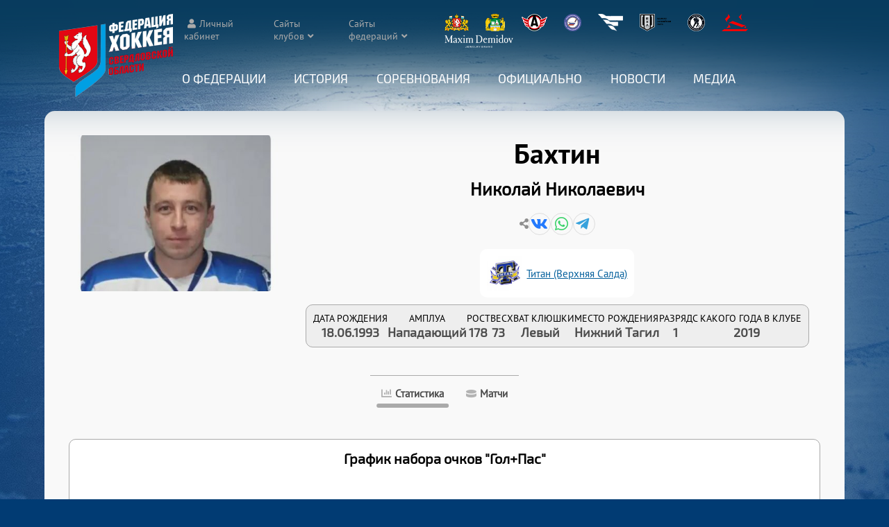

--- FILE ---
content_type: text/html; charset=UTF-8
request_url: https://xn--n1afie.xn--p1ai/sport/players/10152
body_size: 12573
content:
<!DOCTYPE HTML>
<html>
<head>
<meta charset="UTF-8">
<meta name='viewport' content='width=device-width,initial-scale=1'/>
<meta content='true' name='HandheldFriendly'/>
<meta content='width' name='MobileOptimized'/>
<meta name='description' content='Игрок Бахтин  Николай  Николаевич 18.06.1993 . Индивидуальная статистика, обычная и расширенная. Детализация по матчам.' />
<title>Бахтин  Николай  Николаевич 18.06.1993 - Федерация хоккея Свердловской области</title>

<link rel="stylesheet" type="text/css" href="/sport/static/select2/css/select2.min.css">
<link rel='stylesheet' type='text/css' href='/sport/static/datetimepicker/jquery.datetimepicker.css'>
<link rel='stylesheet' type='text/css' href='/sport/css/crossover.css?version=1768947007'>
<link rel='stylesheet' type='text/css' href='/sport/css/style.css?version=1768947007'>
<link rel='stylesheet' type='text/css' href='/css/style.css?version=1768947007'>

<script src='/js/main.js?version=1768947007'></script>
<script src='/sport/js/crossover.js?version=1768947007'></script>
<script src='/sport/js/sport.js?version=1768947007'></script>
<link rel="shortcut icon" href="/favicon.ico">

<script src='/sport/static/jquery/jquery.min.js'></script>

<script src="/sport/static/select2/js/select2.full.min.js"></script>
<script src="/sport/static/select2/js/i18n/ru.js"></script>

<script src='/sport/static/tablesorter/js/jquery.tablesorter.min.js'></script>
<script src='/sport/static/tablesorter/js/jquery.tablesorter.widgets.min.js'></script>
<script>
function sorter_init(options)
	{
	let tableSorting = $('table.tablesorter:not(.pager)');
		tableSorting.tablesorter(options);
		tableSorting.on('sortEnd', function(e, table){
			table.classList.add('table-is-sorted');
		});
	}
let sorter_options={
	emptyTo:'minValue',
  SortInitialOrder:'desc',
	widgets : ['columns'],
	widgetOptions : {
		 columns : [ 'primary-sort','secondary-sort','tertiary-sort']
	}
};
window.addEventListener('load',function(){
	sorter_init(sorter_options);
});
</script>
</head>

<body>
<header id='page_head'>
<div class='head-shadow'></div>
	<input type='checkbox' id='menu-checker' hidden>
	<div class='menu-button'>
		<label for='menu-checker' class='icon btn-menu'></label>
		<label for='menu-checker' class='icon btn-close'></label>
	</div>
	<div class='logo'>
		<a href='/'><img src='/images/fhso_logo.png' width='164' height='120' alt='ФХСО'></a>
	</div>
	<div class='nav-wrapper'>
		<div class='header-links icon'>
			<div class='wrapped-items'>
				<a class='link-wrapped auth' href='/sport/apps/auth'>Личный кабинет</a>
				<div class='link-wrapped expandable'><span>Сайты клубов</span>
					<ul>
<li><a href='https://vk.com/zar_hc_fenix' target='_blank' rel='noopener'><img src='/sport/images/clubs/52_23cf0eac9fdb62aa4cebe87c585e16df.jpg'><span>Феникс (Заречный)</span></a></li><li><a href='https://arenaled.ru/' target='_blank' rel='noopener'><img src='/sport/images/clubs/13_7f6fe74fa89205e3593042aab0678893.jpg'><span>Авто-Верхняя Пышма (Верхняя Пышма)</span></a></li><li><a href='https://reftenergiya.ru/' target='_blank' rel='noopener'><img src='/sport/images/clubs/16.jpg'><span>Энергия (п.Рефтинский)</span></a></li><li><a href='http://дюсшавто.екатеринбург.рф' target='_blank' rel='noopener'><img src='/sport/images/clubs/5_a43bf0a4e681316375d6b437c5d21ebf.jpg'><span>Автомобилист (Екатеринбург)</span></a></li><li><a href='https://dush-revda.uralschool.ru/' target='_blank' rel='noopener'><img src='/sport/images/clubs/76_127f176294801e1f24ba7f83747100cc.jpg'><span>Буран (Ревда)</span></a></li><li><a href='http://детскийстадион.екатеринбург.рф' target='_blank' rel='noopener'><img src='/sport/images/clubs/60.jpg'><span>ДЮСШ №19 (Екатеринбург)</span></a></li><li><a href='http://калининец.екатеринбург.рф' target='_blank' rel='noopener'><img src='/sport/images/clubs/91_b4b1d25b4807401215822751dd52aaa8.jpg'><span>Калининец (Екатеринбург)</span></a></li><li><a href='http://dinamo-set.uralschool.ru' target='_blank' rel='noopener'><img src='/sport/images/clubs/122_3faf5f255374e8caaf7eac409afa731c.jpg'><span>Малахит (Сысерть)</span></a></li><li><a href='http://дюсш-спартаковец.рф/' target='_blank' rel='noopener'><img src='/sport/images/clubs/8.jpg'><span>Спартаковец (Екатеринбург)</span></a></li><li><a href='https://xn--e1afecaarkftml4a.xn--80agpmpfifei.xn--p1ai/' target='_blank' rel='noopener'><img src='/sport/images/clubs/9.jpg'><span>Спутник (Нижний Тагил)</span></a></li><li><a href='http://dush-rezh.ru' target='_blank' rel='noopener'><img src='/sport/images/clubs/36_85b3baf9f5bf0ddb821b39a3548f88d6.jpg'><span>Уральские Рыси (Реж)</span></a></li><li><a href='https://xn--m1acje4ch.xn--80acgfbsl1azdqr.xn--p1ai/' target='_blank' rel='noopener'><img src='/sport/images/clubs/10_ae6ef202eacdb3720704382b1ad8c391.jpg'><span>Юность (Екатеринбург)</span></a></li><li><a href='https://sport-sk96.edusite.ru' target='_blank' rel='noopener'><img src='/sport/images/clubs/24_2ed82892e8b82eb8d8a8be10ac5bc771.jpg'><span>Дельта (пгт. Пышма)</span></a></li><li><a href='https://sport-v-tura.ru/' target='_blank' rel='noopener'><img src='/sport/images/clubs/38_2726afb7e82ceb0cf38e0ec445c50c4b.jpg'><span>ДЮСШ (Верхняя Тура)</span></a></li><li><a href='https://vk.com/hc_luch_ekb' target='_blank' rel='noopener'><img src='/sport/images/clubs/19_5e4216b41041ff72437595586b26e860.jpg'><span>Луч (Екатеринбург)</span></a></li><li><a href='http://дюсш-ирбит.рф' target='_blank' rel='noopener'><img src='/sport/images/clubs/34_c232d1fdb5302890f1919fb5fac86a01.jpg'><span>Урал (Ирбит)</span></a></li><li><a href='https://vk.com/publichokkeiistok' target='_blank' rel='noopener'><img src='/sport/images/clubs/53_add8044bde2ec488146e68e0ea74e43e.jpg'><span>Исток (Екатеринбург)</span></a></li><li><a href='https://vk.com/public222729211' target='_blank' rel='noopener'><img src='/sport/images/clubs/56_35d066709104d675d2012e1cd479ec43.jpg'><span>Комета (Екатеринбург)</span></a></li><li><a href='https://vk.com/hc.rassvet' target='_blank' rel='noopener'><img src='/sport/images/clubs/114_b229cc1595c64db241dcc634d4af714d.jpg'><span>Рассвет (Екатеринбург)</span></a></li>					</ul>
				</div>
								<div class='link-wrapped expandable'><span>Сайты федераций</span>
					<ul>
													<li><a href='https://www.fhr.ru' target='_blank' rel='noopener'>Федерация хоккея России</a></li>
														<li><a href='https://uralhockey.ru' target='_blank' rel='noopener'>Uralhockey.ru</a></li>
														<li><a href='https://ekaterinburg.fhr.ru' target='_blank' rel='noopener'>Филиал ФХР в Екатеринбурге</a></li>
														<li><a href='https://фх-хмао.рф/' target='_blank' rel='noopener'>ФХ ХМАО</a></li>
														<li><a href='http://www.fh74.ru/' target='_blank' rel='noopener'>ФХ Челябинска</a></li>
														<li><a href='http://fhpk.ru/' target='_blank' rel='noopener'>ФХ Пермского края</a></li>
														<li><a href='http://zauralhockey.ru/' target='_blank' rel='noopener'>ФХ Курганской области</a></li>
														<li><a href='https://fhtmn.ru/' target='_blank' rel='noopener'>ФХ Тюменской области</a></li>
														<li><a href='https://vks.fhr.ru/' target='_blank' rel='noopener'>Всероссийская коллегия судей</a></li>
												</ul>
				</div>
							</div>
			<span class='link-images'>
											<a href='http://www.midural.ru/' target='_blank' rel='noopener' title='Правительство Свердловской области'><img src='/sport/images/sponsors/pravitelstvo-sverdlovskoy-oblasti_5ba18b704d5b241faee571241337bf3e.png' width='35' height='25'></a>
													<a href='https://екатеринбург.рф/' target='_blank' rel='noopener' title='Администрация Екатеринбурга'><img src='/sport/images/sponsors/administraciya-ekaterinburga_cdb007cabc35d8ba0a2fc8e2ba4fc46c.png' width='28' height='25'></a>
													<a href='https://www.hc-avto.ru/' target='_blank' rel='noopener' title='ХК Автомобилист'><img src='/sport/images/sponsors/hk-avtomobilist_0532a6a15574a521a90b1d40e4c3c0ed.png' width='37' height='25'></a>
													<a href='https://uralhockey.ru' target='_blank' rel='noopener' title='МКЦ Урал-Западная Сибирь'><img src='/sport/images/sponsors/mkc-ural-zapadnaya-sibir_d70dc5175fe38ba4fe935c14c2d80e62.png' width='25' height='25'></a>
													<a href='http://forum-gd.ru/' target='_blank' rel='noopener' title='Forum Group'><img src='/sport/images/sponsors/forum-group_6c64d2b012d769e6bbe644ca2e0324b2.png' width='36' height='25'></a>
													<a href='https://ehl-ural.ru/' target='_blank' rel='noopener' title='ЕХЛ'><img src='/sport/images/sponsors/21_c4a6f10ffebb7e078e2b1da20beedd8a.png' width='45' height='25'></a>
													<a href='http://nhliga.org/' target='_blank' rel='noopener' title='Ночная Хоккейная Лига'><img src='/sport/images/sponsors/nochnaya-hokkeynaya-liga_bd65a3b7969e4ed035ea9682a4b0189b.png' width='25' height='25'></a>
													<a href='https://hockeystore.market/' target='_blank' rel='noopener' title='Hockey Store'><img src='/sport/images/sponsors/hockey-store_04f207ba1fbffbcf7678998676780fdf.png' width='38' height='25'></a>
													<a href='https://maxim-demidov.ru/' target='_blank' rel='noopener' title='Maxim Demidov'><img src='/sport/images/sponsors/23_c424dbf4ffc49486599438d15f6a4281.png' width='100' height='20'></a>
									</span>
		</div>
		<nav class='header-menu'>
			<div class='desktop-hidden'><a href='/'>Главная</a></div>

		<div class='expandable'>
			<input type='checkbox' id='menu_1' class='submenu-expander' hidden>
			<label for='menu_1'>О Федерации</label>
			<ul>
			<li><a href='/sport/article/10'>Состав</a></li><li><a href='/sport/article/9'>Цели и задачи</a></li><li><a href='/sport/article/8'>Контакты</a></li><li><a href='/sport/club'>Клубы</a></li><li><a href='/sport/arenas'>Арены</a></li></ul>
		</div>
		
		<div class='expandable'>
			<input type='checkbox' id='menu_2' class='submenu-expander' hidden>
			<label for='menu_2'>История</label>
			<ul>
			<li><a href='/sport/list/5'>От года к году</a></li><li><a href='https://фхсо.рф/sport/list/7'>Личности</a></li></ul>
		</div>
		
		<div class='expandable'>
			<input type='checkbox' id='menu_3' class='submenu-expander' hidden>
			<label for='menu_3'><a href='/sport/competitions/'>Соревнования</a></label>
			<ul>
			<li><a href='/sport/competitions/64'>Лига Заводов</a></li><li><a href='/sport/competitions/65'>Взрослые команды Свердловская область</a></li><li><a href='/sport/competitions/55'>Екатеринбургская хоккейная лига</a></li><li><a href='/sport/competitions/66'>ДЮСШ Свердловская область</a></li><li><a href='/sport/competitions/67'>Кубок ФХСО</a></li><li><a href='/sport/competitions/68'>&quot;Золотая шайба&quot; Свердловская область</a></li><li><a href='https://фхсо.рф/sport/competitions/72/'>&quot;Золотая шайба&quot; Екатеринбург</a></li><li><a href='/sport/competitions/69'>Турниры Свердловская область</a></li><li><a href='/sport/competitions/71'>Кубок Урала</a></li><li><a href='/sport/competitions/73'>Золотая Шайба 3x3 &laquo;Энергия РМК. Зима&raquo;</a></li></ul>
		</div>
		
		<div class='expandable'>
			<input type='checkbox' id='menu_4' class='submenu-expander' hidden>
			<label for='menu_4'>Официально</label>
			<ul>
			<li><a href='/sport/referees/'>Судьи</a></li><li><a href='/sport/list/3'>Регламенты и документы</a></li><li><a href='/sport/list/6'>Постановления</a></li><li><a href='/sport/article/7'>Книга правил</a></li></ul>
		</div>
		
		<div>
			<a href='/sport/list/1'>Новости</a>
		</div>
		
		<div class='expandable'>
			<input type='checkbox' id='menu_26' class='submenu-expander' hidden>
			<label for='menu_26'>Медиа</label>
			<ul>
			<li><a href='/sport/albums'>Фото</a></li><li><a href='/sport/videos'>Видео</a></li></ul>
		</div>
				</nav>
	</div>
</header>
<div class='main'>

<div class='content'>
	<div class='player-intro'>
		<div class='player-intro-image'>
			<img src='/sport/images/players/10152_ef4864ab01ea1a0faf6762fcbf08ad25.jpg' alt='Бахтин  Николай  Николаевич'>
		</div>
		<div class='player-intro-fio'>
			<p class='player-intro-last-name'>Бахтин</p><p class='player-intro-first-name'> Николай  Николаевич</p><div class='center'>
		<div class='page-header-nav article-share-content' title='Поделиться'>
			<a href='#' class='icon vk' target='_blank' rel='noopener'></a>
			<a href='#' class='icon whatsapp' target='_blank' rel='noopener'></a>
			<a href='#' class='icon telegram' target='_blank' rel='noopener'></a>
		</div>
		</div><div class='player-intro-clubs'>
					<div class='player-intro-club'>
						<img src='/sport/images/clubs/14.jpg'>
						<a href='/sport/club/14'>Титан (Верхняя Салда)</a>
					</div>
					</div>
			<div class='player-info'>
			
				<div class='player-info-item'>
					<div class='player-info-item-name'>Дата рождения</div>
					<div class='player-info-item-value'>18.06.1993</div>
				</div>
				<div class='player-info-item'>
					<div class='player-info-item-name'>Амплуа</div>
					<div class='player-info-item-value'>Нападающий</div>
				</div>
				<div class='player-info-item'>
					<div class='player-info-item-name'>Рост</div>
					<div class='player-info-item-value'>178</div>
				</div>
				<div class='player-info-item'>
					<div class='player-info-item-name'>Вес</div>
					<div class='player-info-item-value'>73</div>
				</div>
				<div class='player-info-item'>
					<div class='player-info-item-name'>Хват клюшки</div>
					<div class='player-info-item-value'>Левый</div>
				</div>
					<div class='player-info-item'>
						<div class='player-info-item-name'>Место рождения</div>
						<div class='player-info-item-value'>Нижний Тагил</div>
					</div>
					<div class='player-info-item'>
						<div class='player-info-item-name'>Разряд</div>
						<div class='player-info-item-value'>1</div>
					</div>
					<div class='player-info-item'>
						<div class='player-info-item-name'>С какого года в клубе</div>
						<div class='player-info-item-value'>2019</div>
					</div>
			</div>
		</div>
	</div>
	
	<input type='radio' name='match-tabs' id='match-radio-1' hidden checked>
	<input type='radio' name='match-tabs' id='match-radio-2' hidden>
	
	<div class='match-tabs-switcher'>
		<label for='match-radio-1' class='icon'>
			<span class='match-label-stats'>Статистика</span>
		</label>
		<label for='match-radio-2' class='icon'>
			<span class='match-label-events'>Матчи</span>
		</label>
	</div>
	<div class='match-tabs stat' id='match-tab-2'>
		<select id='match_filter' onchange='player_match_filter(this);'>
		<option value=''>Все матчи</option>
		<option value='5-606'>2021/2022. Химик Лесной</option><option value='7-845'>2023/2024. Кристалл Нижний Тагил</option><option value='8-746'>2024/2025. ХК Серов Серов</option><option value='9-157' selected>2025/2026. Титан Верхняя Салда</option>
		</select>
		<script>
		$('#match_filter').select2({
			matcher: oldMatcher(matchStart),
			language: 'ru'
		});
		</script>
		<div class='group-item'>
			<table class='gt-table tablesorter player-match-stats'>
				<thead>
					
					<tr>
						<th>Сезон</th>
						<th>Турнир</th>
						<th>Дата</th>
						<th>Команда А</th>
						<th>Команда Б</th>
						<th>Счёт</th>
						<th title='Игровой номер'>Иг.№</th><th title='Порядковый номер пятёрки'>5ка</th><th title='Амплуа'>Амп</th><th title='Капитан/Ассистент'>К/А</th><th title='Забитые голы'>Г</th><th title='Результативные передачи'>П</th><th title='Очки по системе Гол+Пас'>О</th><th title='Штрафные минуты'>ШМ</th><th title='Количество малых штрафов'>2М</th><th title='Хет-трики. Забил 3 гола в одном матче'>ХТ</th><th title='Голы в большинстве'>ГБ</th><th title='Голы в меньшинстве'>ГМ</th><th title='Голы в равных составах'>ГР</th><th title='Победные голы (гол, который не смог отыграть соперник)'>Г/поб</th><th title='Голы, выводящие команду вперёд в счёте'>Г/лид</th><th title='Голы, сравнивающие счёт в матче'>Г=</th><th title='Голы, открывающие счёт в матче'>Г 1:0</th><th title='Голы с характером. Забил на последних 3 минутах игры, когда команда уступала в счете с разницей в 1 или 2 гола'>Г/хар</th><th title='Голы, не оставляющие шансов сопернику. Забил на последних 3 минутах игры, когда команда вела в счете с разницей в 1 или 2 гола. Кроме голов в пустые ворота'>Г б/шанс</th><th title='Голы надежды. Вернул команду в игру, забив при серьезном отставании в счете (временные критерии ниже в глоссарии)'>Г/надеж</th><th title='Голы в пустые ворота соперника'>Г/пв</th><th title='Голы на последней минуте основного времени'>Г/60мин</th><th title='Голы, забитые при исполнении штрафных бросков (во время или после игры)'>Г/ШБ</th><th title='Количество исполненных штрафных бросков (во время или после игры)'>ШБ</th><th title='Процент реализованных штрафных бросков (во время или после игры)'>%ШБ</th><th title='Голы в 1 периоде матча'>Г/п1</th><th title='Голы во 2 периоде матча'>Г/п2</th><th title='Голы в 3 периоде матча'>Г/п3</th><th title='Голы в овертаймах'>Г/от</th>
					</tr>
				</thead>
				<tbody id='player_matches'>
				
					<tr data-year='9' data-team='157'>
						<td class='gt-stat-season next'>2025/2026</td>
						<td class='gt-stat-group-name' title='Круговой этап'>Круговой этап</td>
						
						<td>06.12.2025</td>
						<td class='gt-cell-team'><a href='/sport/team/157/65'>Титан Верхняя Салда</a></td>
						<td class='gt-cell-team'><a href='/sport/team/940/65'>Хризотил Асбест</a></td>
						<td class='score'><a class='lost' href='/sport/protocol/21794'>1:2</a></td><td title='Игровой номер'>25</td><td title='Пятёрка'></td><td title='Нападающий'>Н</td><td title=''></td><td title='Забитые голы'>0</td><td title='Результативные передачи'>0</td><td title='Очки по системе Гол+Пас'>0</td><td title='Штрафные минуты'>0</td><td title='Количество малых штрафов'>0</td><td title='Хет-трики. Забил 3 гола в одном матче'>0</td><td title='Голы в большинстве'>0</td><td title='Голы в меньшинстве'>0</td><td title='Голы в равных составах'>0</td><td title='Победные голы (гол, который не смог отыграть соперник)'>0</td><td title='Голы, выводящие команду вперёд в счёте'>0</td><td title='Голы, сравнивающие счёт в матче'>0</td><td title='Голы, открывающие счёт в матче'>0</td><td title='Голы с характером. Забил на последних 3 минутах игры, когда команда уступала в счете с разницей в 1 или 2 гола'>0</td><td title='Голы, не оставляющие шансов сопернику. Забил на последних 3 минутах игры, когда команда вела в счете с разницей в 1 или 2 гола. Кроме голов в пустые ворота'>0</td><td title='Голы надежды. Вернул команду в игру, забив при серьезном отставании в счете (временные критерии ниже в глоссарии)'>0</td><td title='Голы в пустые ворота соперника'>0</td><td title='Голы на последней минуте основного времени'>0</td><td title='Голы, забитые при исполнении штрафных бросков (во время или после игры)'></td><td title='Количество исполненных штрафных бросков (во время или после игры)'></td><td title='Процент реализованных штрафных бросков (во время или после игры)'></td><td title='Голы в 1 периоде матча'>0</td><td title='Голы во 2 периоде матча'>0</td><td title='Голы в 3 периоде матча'>0</td><td title='Голы в овертаймах'>0</td>
					</tr>
					
					<tr data-year='8' data-team='746' class='filtered'>
						<td class='gt-stat-season next'>2024/2025</td>
						<td class='gt-stat-group-name' title='Круговой этап'>Круговой этап</td>
						
						<td>08.02.2025</td>
						<td class='gt-cell-team'><a href='/sport/team/940/54'>Хризотил Асбест</a></td>
						<td class='gt-cell-team'><a href='/sport/team/746/54'>ХК Серов Серов</a></td>
						<td class='score'><a class='lost' href='/sport/protocol/18836'>10:3</a></td><td title='Игровой номер'>18</td><td title='Пятёрка'>2</td><td title='Нападающий'>Н</td><td title=''></td><td title='Забитые голы'>1</td><td title='Результативные передачи'>0</td><td title='Очки по системе Гол+Пас'>1</td><td title='Штрафные минуты'>0</td><td title='Количество малых штрафов'>0</td><td title='Хет-трики. Забил 3 гола в одном матче'>0</td><td title='Голы в большинстве'>0</td><td title='Голы в меньшинстве'>0</td><td title='Голы в равных составах'>1</td><td title='Победные голы (гол, который не смог отыграть соперник)'>0</td><td title='Голы, выводящие команду вперёд в счёте'>0</td><td title='Голы, сравнивающие счёт в матче'>0</td><td title='Голы, открывающие счёт в матче'>0</td><td title='Голы с характером. Забил на последних 3 минутах игры, когда команда уступала в счете с разницей в 1 или 2 гола'>0</td><td title='Голы, не оставляющие шансов сопернику. Забил на последних 3 минутах игры, когда команда вела в счете с разницей в 1 или 2 гола. Кроме голов в пустые ворота'>0</td><td title='Голы надежды. Вернул команду в игру, забив при серьезном отставании в счете (временные критерии ниже в глоссарии)'>1</td><td title='Голы в пустые ворота соперника'>0</td><td title='Голы на последней минуте основного времени'>0</td><td title='Голы, забитые при исполнении штрафных бросков (во время или после игры)'></td><td title='Количество исполненных штрафных бросков (во время или после игры)'></td><td title='Процент реализованных штрафных бросков (во время или после игры)'></td><td title='Голы в 1 периоде матча'>0</td><td title='Голы во 2 периоде матча'>0</td><td title='Голы в 3 периоде матча'>1</td><td title='Голы в овертаймах'>0</td>
					</tr>
					
					<tr data-year='8' data-team='746' class='filtered'>
						<td class='gt-stat-season'>2024/2025</td>
						<td class='gt-stat-group-name' title='Круговой этап'>Круговой этап</td>
						
						<td>25.01.2025</td>
						<td class='gt-cell-team'><a href='/sport/team/157/54'>Титан Верхняя Салда</a></td>
						<td class='gt-cell-team'><a href='/sport/team/746/54'>ХК Серов Серов</a></td>
						<td class='score'><a class='lost' href='/sport/protocol/18831'>5:3</a></td><td title='Игровой номер'>18</td><td title='Пятёрка'>2</td><td title='Нападающий'>Н</td><td title=''></td><td title='Забитые голы'>2</td><td title='Результативные передачи'>0</td><td title='Очки по системе Гол+Пас'>2</td><td title='Штрафные минуты'>0</td><td title='Количество малых штрафов'>0</td><td title='Хет-трики. Забил 3 гола в одном матче'>0</td><td title='Голы в большинстве'>1</td><td title='Голы в меньшинстве'>0</td><td title='Голы в равных составах'>1</td><td title='Победные голы (гол, который не смог отыграть соперник)'>0</td><td title='Голы, выводящие команду вперёд в счёте'>0</td><td title='Голы, сравнивающие счёт в матче'>0</td><td title='Голы, открывающие счёт в матче'>0</td><td title='Голы с характером. Забил на последних 3 минутах игры, когда команда уступала в счете с разницей в 1 или 2 гола'>0</td><td title='Голы, не оставляющие шансов сопернику. Забил на последних 3 минутах игры, когда команда вела в счете с разницей в 1 или 2 гола. Кроме голов в пустые ворота'>0</td><td title='Голы надежды. Вернул команду в игру, забив при серьезном отставании в счете (временные критерии ниже в глоссарии)'>2</td><td title='Голы в пустые ворота соперника'>0</td><td title='Голы на последней минуте основного времени'>0</td><td title='Голы, забитые при исполнении штрафных бросков (во время или после игры)'></td><td title='Количество исполненных штрафных бросков (во время или после игры)'></td><td title='Процент реализованных штрафных бросков (во время или после игры)'></td><td title='Голы в 1 периоде матча'>0</td><td title='Голы во 2 периоде матча'>2</td><td title='Голы в 3 периоде матча'>0</td><td title='Голы в овертаймах'>0</td>
					</tr>
					
					<tr data-year='7' data-team='845' class='filtered'>
						<td class='gt-stat-season next'>2023/2024</td>
						<td class='gt-stat-group-name' title='Плей-офф'>Плей-офф</td>
						
						<td>07.04.2024</td>
						<td class='gt-cell-team'><a href='/sport/team/845/46'>Кристалл Нижний Тагил</a></td>
						<td class='gt-cell-team'><a href='/sport/team/840/46'>СКА Екатеринбург</a></td>
						<td class='score'><a class='lost' href='/sport/protocol/16952'>1:3</a></td><td title='Игровой номер'>15</td><td title='Пятёрка'></td><td title='Нападающий'>Н</td><td title=''></td><td title='Забитые голы'>0</td><td title='Результативные передачи'>0</td><td title='Очки по системе Гол+Пас'>0</td><td title='Штрафные минуты'>0</td><td title='Количество малых штрафов'>0</td><td title='Хет-трики. Забил 3 гола в одном матче'>0</td><td title='Голы в большинстве'>0</td><td title='Голы в меньшинстве'>0</td><td title='Голы в равных составах'>0</td><td title='Победные голы (гол, который не смог отыграть соперник)'>0</td><td title='Голы, выводящие команду вперёд в счёте'>0</td><td title='Голы, сравнивающие счёт в матче'>0</td><td title='Голы, открывающие счёт в матче'>0</td><td title='Голы с характером. Забил на последних 3 минутах игры, когда команда уступала в счете с разницей в 1 или 2 гола'>0</td><td title='Голы, не оставляющие шансов сопернику. Забил на последних 3 минутах игры, когда команда вела в счете с разницей в 1 или 2 гола. Кроме голов в пустые ворота'>0</td><td title='Голы надежды. Вернул команду в игру, забив при серьезном отставании в счете (временные критерии ниже в глоссарии)'>0</td><td title='Голы в пустые ворота соперника'>0</td><td title='Голы на последней минуте основного времени'>0</td><td title='Голы, забитые при исполнении штрафных бросков (во время или после игры)'></td><td title='Количество исполненных штрафных бросков (во время или после игры)'></td><td title='Процент реализованных штрафных бросков (во время или после игры)'></td><td title='Голы в 1 периоде матча'>0</td><td title='Голы во 2 периоде матча'>0</td><td title='Голы в 3 периоде матча'>0</td><td title='Голы в овертаймах'>0</td>
					</tr>
					
					<tr data-year='7' data-team='845' class='filtered'>
						<td class='gt-stat-season'>2023/2024</td>
						<td class='gt-stat-group-name' title='Круговой этап'>Круговой этап</td>
						
						<td>24.03.2024</td>
						<td class='gt-cell-team'><a href='/sport/team/845/46'>Кристалл Нижний Тагил</a></td>
						<td class='gt-cell-team'><a href='/sport/team/840/46'>СКА Екатеринбург</a></td>
						<td class='score'><a class='lost' href='/sport/protocol/16179'>2:5</a></td><td title='Игровой номер'>15</td><td title='Пятёрка'></td><td title='Нападающий'>Н</td><td title=''></td><td title='Забитые голы'>0</td><td title='Результативные передачи'>0</td><td title='Очки по системе Гол+Пас'>0</td><td title='Штрафные минуты'>0</td><td title='Количество малых штрафов'>0</td><td title='Хет-трики. Забил 3 гола в одном матче'>0</td><td title='Голы в большинстве'>0</td><td title='Голы в меньшинстве'>0</td><td title='Голы в равных составах'>0</td><td title='Победные голы (гол, который не смог отыграть соперник)'>0</td><td title='Голы, выводящие команду вперёд в счёте'>0</td><td title='Голы, сравнивающие счёт в матче'>0</td><td title='Голы, открывающие счёт в матче'>0</td><td title='Голы с характером. Забил на последних 3 минутах игры, когда команда уступала в счете с разницей в 1 или 2 гола'>0</td><td title='Голы, не оставляющие шансов сопернику. Забил на последних 3 минутах игры, когда команда вела в счете с разницей в 1 или 2 гола. Кроме голов в пустые ворота'>0</td><td title='Голы надежды. Вернул команду в игру, забив при серьезном отставании в счете (временные критерии ниже в глоссарии)'>0</td><td title='Голы в пустые ворота соперника'>0</td><td title='Голы на последней минуте основного времени'>0</td><td title='Голы, забитые при исполнении штрафных бросков (во время или после игры)'></td><td title='Количество исполненных штрафных бросков (во время или после игры)'></td><td title='Процент реализованных штрафных бросков (во время или после игры)'></td><td title='Голы в 1 периоде матча'>0</td><td title='Голы во 2 периоде матча'>0</td><td title='Голы в 3 периоде матча'>0</td><td title='Голы в овертаймах'>0</td>
					</tr>
					
					<tr data-year='7' data-team='845' class='filtered'>
						<td class='gt-stat-season'>2023/2024</td>
						<td class='gt-stat-group-name' title='Круговой этап'>Круговой этап</td>
						
						<td>09.03.2024</td>
						<td class='gt-cell-team'><a href='/sport/team/845/46'>Кристалл Нижний Тагил</a></td>
						<td class='gt-cell-team'><a href='/sport/team/161/46'>Синара Каменск-Уральский</a></td>
						<td class='score'><a class='lost' href='/sport/protocol/16170'>2:7</a></td><td title='Игровой номер'>15</td><td title='Пятёрка'></td><td title='Нападающий'>Н</td><td title=''></td><td title='Забитые голы'>0</td><td title='Результативные передачи'>0</td><td title='Очки по системе Гол+Пас'>0</td><td title='Штрафные минуты'>0</td><td title='Количество малых штрафов'>0</td><td title='Хет-трики. Забил 3 гола в одном матче'>0</td><td title='Голы в большинстве'>0</td><td title='Голы в меньшинстве'>0</td><td title='Голы в равных составах'>0</td><td title='Победные голы (гол, который не смог отыграть соперник)'>0</td><td title='Голы, выводящие команду вперёд в счёте'>0</td><td title='Голы, сравнивающие счёт в матче'>0</td><td title='Голы, открывающие счёт в матче'>0</td><td title='Голы с характером. Забил на последних 3 минутах игры, когда команда уступала в счете с разницей в 1 или 2 гола'>0</td><td title='Голы, не оставляющие шансов сопернику. Забил на последних 3 минутах игры, когда команда вела в счете с разницей в 1 или 2 гола. Кроме голов в пустые ворота'>0</td><td title='Голы надежды. Вернул команду в игру, забив при серьезном отставании в счете (временные критерии ниже в глоссарии)'>0</td><td title='Голы в пустые ворота соперника'>0</td><td title='Голы на последней минуте основного времени'>0</td><td title='Голы, забитые при исполнении штрафных бросков (во время или после игры)'></td><td title='Количество исполненных штрафных бросков (во время или после игры)'></td><td title='Процент реализованных штрафных бросков (во время или после игры)'></td><td title='Голы в 1 периоде матча'>0</td><td title='Голы во 2 периоде матча'>0</td><td title='Голы в 3 периоде матча'>0</td><td title='Голы в овертаймах'>0</td>
					</tr>
					
					<tr data-year='7' data-team='845' class='filtered'>
						<td class='gt-stat-season'>2023/2024</td>
						<td class='gt-stat-group-name' title='Круговой этап'>Круговой этап</td>
						
						<td>02.03.2024</td>
						<td class='gt-cell-team'><a href='/sport/team/746/46'>ХК Серов Серов</a></td>
						<td class='gt-cell-team'><a href='/sport/team/845/46'>Кристалл Нижний Тагил</a></td>
						<td class='score'><a class='lost' href='/sport/protocol/16168'>5:2</a></td><td title='Игровой номер'>15</td><td title='Пятёрка'>1</td><td title='Центральный нападающий'>ЦН</td><td title=''></td><td title='Забитые голы'>0</td><td title='Результативные передачи'>0</td><td title='Очки по системе Гол+Пас'>0</td><td title='Штрафные минуты'>0</td><td title='Количество малых штрафов'>0</td><td title='Хет-трики. Забил 3 гола в одном матче'>0</td><td title='Голы в большинстве'>0</td><td title='Голы в меньшинстве'>0</td><td title='Голы в равных составах'>0</td><td title='Победные голы (гол, который не смог отыграть соперник)'>0</td><td title='Голы, выводящие команду вперёд в счёте'>0</td><td title='Голы, сравнивающие счёт в матче'>0</td><td title='Голы, открывающие счёт в матче'>0</td><td title='Голы с характером. Забил на последних 3 минутах игры, когда команда уступала в счете с разницей в 1 или 2 гола'>0</td><td title='Голы, не оставляющие шансов сопернику. Забил на последних 3 минутах игры, когда команда вела в счете с разницей в 1 или 2 гола. Кроме голов в пустые ворота'>0</td><td title='Голы надежды. Вернул команду в игру, забив при серьезном отставании в счете (временные критерии ниже в глоссарии)'>0</td><td title='Голы в пустые ворота соперника'>0</td><td title='Голы на последней минуте основного времени'>0</td><td title='Голы, забитые при исполнении штрафных бросков (во время или после игры)'></td><td title='Количество исполненных штрафных бросков (во время или после игры)'></td><td title='Процент реализованных штрафных бросков (во время или после игры)'></td><td title='Голы в 1 периоде матча'>0</td><td title='Голы во 2 периоде матча'>0</td><td title='Голы в 3 периоде матча'>0</td><td title='Голы в овертаймах'>0</td>
					</tr>
					
					<tr data-year='7' data-team='845' class='filtered'>
						<td class='gt-stat-season'>2023/2024</td>
						<td class='gt-stat-group-name' title='Круговой этап'>Круговой этап</td>
						
						<td>25.02.2024</td>
						<td class='gt-cell-team'><a href='/sport/team/839/46'>Авто-Верхняя Пышма Верхняя Пышма</a></td>
						<td class='gt-cell-team'><a href='/sport/team/845/46'>Кристалл Нижний Тагил</a></td>
						<td class='score'><a class='lost' href='/sport/protocol/16177'>4:3</a></td><td title='Игровой номер'>15</td><td title='Пятёрка'></td><td title='Нападающий'>Н</td><td title=''></td><td title='Забитые голы'>0</td><td title='Результативные передачи'>1</td><td title='Очки по системе Гол+Пас'>1</td><td title='Штрафные минуты'>0</td><td title='Количество малых штрафов'>0</td><td title='Хет-трики. Забил 3 гола в одном матче'>0</td><td title='Голы в большинстве'>0</td><td title='Голы в меньшинстве'>0</td><td title='Голы в равных составах'>0</td><td title='Победные голы (гол, который не смог отыграть соперник)'>0</td><td title='Голы, выводящие команду вперёд в счёте'>0</td><td title='Голы, сравнивающие счёт в матче'>0</td><td title='Голы, открывающие счёт в матче'>0</td><td title='Голы с характером. Забил на последних 3 минутах игры, когда команда уступала в счете с разницей в 1 или 2 гола'>0</td><td title='Голы, не оставляющие шансов сопернику. Забил на последних 3 минутах игры, когда команда вела в счете с разницей в 1 или 2 гола. Кроме голов в пустые ворота'>0</td><td title='Голы надежды. Вернул команду в игру, забив при серьезном отставании в счете (временные критерии ниже в глоссарии)'>0</td><td title='Голы в пустые ворота соперника'>0</td><td title='Голы на последней минуте основного времени'>0</td><td title='Голы, забитые при исполнении штрафных бросков (во время или после игры)'></td><td title='Количество исполненных штрафных бросков (во время или после игры)'></td><td title='Процент реализованных штрафных бросков (во время или после игры)'></td><td title='Голы в 1 периоде матча'>0</td><td title='Голы во 2 периоде матча'>0</td><td title='Голы в 3 периоде матча'>0</td><td title='Голы в овертаймах'>0</td>
					</tr>
					
					<tr data-year='7' data-team='845' class='filtered'>
						<td class='gt-stat-season'>2023/2024</td>
						<td class='gt-stat-group-name' title='Круговой этап'>Круговой этап</td>
						
						<td>18.02.2024</td>
						<td class='gt-cell-team'><a href='/sport/team/845/46'>Кристалл Нижний Тагил</a></td>
						<td class='gt-cell-team'><a href='/sport/team/846/46'>Кедр Новоуральск</a></td>
						<td class='score'><a class='win' href='/sport/protocol/16161'>3:2 (бул)</a></td><td title='Игровой номер'>15</td><td title='Пятёрка'></td><td title='Нападающий'>Н</td><td title=''></td><td title='Забитые голы'>0</td><td title='Результативные передачи'>0</td><td title='Очки по системе Гол+Пас'>0</td><td title='Штрафные минуты'>0</td><td title='Количество малых штрафов'>0</td><td title='Хет-трики. Забил 3 гола в одном матче'>0</td><td title='Голы в большинстве'>0</td><td title='Голы в меньшинстве'>0</td><td title='Голы в равных составах'>0</td><td title='Победные голы (гол, который не смог отыграть соперник)'>0</td><td title='Голы, выводящие команду вперёд в счёте'>0</td><td title='Голы, сравнивающие счёт в матче'>0</td><td title='Голы, открывающие счёт в матче'>0</td><td title='Голы с характером. Забил на последних 3 минутах игры, когда команда уступала в счете с разницей в 1 или 2 гола'>0</td><td title='Голы, не оставляющие шансов сопернику. Забил на последних 3 минутах игры, когда команда вела в счете с разницей в 1 или 2 гола. Кроме голов в пустые ворота'>0</td><td title='Голы надежды. Вернул команду в игру, забив при серьезном отставании в счете (временные критерии ниже в глоссарии)'>0</td><td title='Голы в пустые ворота соперника'>0</td><td title='Голы на последней минуте основного времени'>0</td><td title='Голы, забитые при исполнении штрафных бросков (во время или после игры)'></td><td title='Количество исполненных штрафных бросков (во время или после игры)'></td><td title='Процент реализованных штрафных бросков (во время или после игры)'></td><td title='Голы в 1 периоде матча'>0</td><td title='Голы во 2 периоде матча'>0</td><td title='Голы в 3 периоде матча'>0</td><td title='Голы в овертаймах'>0</td>
					</tr>
					
					<tr data-year='7' data-team='845' class='filtered'>
						<td class='gt-stat-season'>2023/2024</td>
						<td class='gt-stat-group-name' title='Круговой этап'>Круговой этап</td>
						
						<td>10.02.2024</td>
						<td class='gt-cell-team'><a href='/sport/team/662/46'>Авто-Спартаковец Екатеринбург</a></td>
						<td class='gt-cell-team'><a href='/sport/team/845/46'>Кристалл Нижний Тагил</a></td>
						<td class='score'><a class='lost' href='/sport/protocol/16154'>6:2</a></td><td title='Игровой номер'>15</td><td title='Пятёрка'></td><td title='Нападающий'>Н</td><td title=''></td><td title='Забитые голы'>0</td><td title='Результативные передачи'>0</td><td title='Очки по системе Гол+Пас'>0</td><td title='Штрафные минуты'>0</td><td title='Количество малых штрафов'>0</td><td title='Хет-трики. Забил 3 гола в одном матче'>0</td><td title='Голы в большинстве'>0</td><td title='Голы в меньшинстве'>0</td><td title='Голы в равных составах'>0</td><td title='Победные голы (гол, который не смог отыграть соперник)'>0</td><td title='Голы, выводящие команду вперёд в счёте'>0</td><td title='Голы, сравнивающие счёт в матче'>0</td><td title='Голы, открывающие счёт в матче'>0</td><td title='Голы с характером. Забил на последних 3 минутах игры, когда команда уступала в счете с разницей в 1 или 2 гола'>0</td><td title='Голы, не оставляющие шансов сопернику. Забил на последних 3 минутах игры, когда команда вела в счете с разницей в 1 или 2 гола. Кроме голов в пустые ворота'>0</td><td title='Голы надежды. Вернул команду в игру, забив при серьезном отставании в счете (временные критерии ниже в глоссарии)'>0</td><td title='Голы в пустые ворота соперника'>0</td><td title='Голы на последней минуте основного времени'>0</td><td title='Голы, забитые при исполнении штрафных бросков (во время или после игры)'></td><td title='Количество исполненных штрафных бросков (во время или после игры)'></td><td title='Процент реализованных штрафных бросков (во время или после игры)'></td><td title='Голы в 1 периоде матча'>0</td><td title='Голы во 2 периоде матча'>0</td><td title='Голы в 3 периоде матча'>0</td><td title='Голы в овертаймах'>0</td>
					</tr>
					
					<tr data-year='7' data-team='845' class='filtered'>
						<td class='gt-stat-season'>2023/2024</td>
						<td class='gt-stat-group-name' title='Круговой этап'>Круговой этап</td>
						
						<td>27.01.2024</td>
						<td class='gt-cell-team'><a href='/sport/team/157/46'>Титан Верхняя Салда</a></td>
						<td class='gt-cell-team'><a href='/sport/team/845/46'>Кристалл Нижний Тагил</a></td>
						<td class='score'><a class='win' href='/sport/protocol/16147'>1:2</a></td><td title='Игровой номер'>15</td><td title='Пятёрка'>1</td><td title='Нападающий'>Н</td><td title=''></td><td title='Забитые голы'>0</td><td title='Результативные передачи'>0</td><td title='Очки по системе Гол+Пас'>0</td><td title='Штрафные минуты'>0</td><td title='Количество малых штрафов'>0</td><td title='Хет-трики. Забил 3 гола в одном матче'>0</td><td title='Голы в большинстве'>0</td><td title='Голы в меньшинстве'>0</td><td title='Голы в равных составах'>0</td><td title='Победные голы (гол, который не смог отыграть соперник)'>0</td><td title='Голы, выводящие команду вперёд в счёте'>0</td><td title='Голы, сравнивающие счёт в матче'>0</td><td title='Голы, открывающие счёт в матче'>0</td><td title='Голы с характером. Забил на последних 3 минутах игры, когда команда уступала в счете с разницей в 1 или 2 гола'>0</td><td title='Голы, не оставляющие шансов сопернику. Забил на последних 3 минутах игры, когда команда вела в счете с разницей в 1 или 2 гола. Кроме голов в пустые ворота'>0</td><td title='Голы надежды. Вернул команду в игру, забив при серьезном отставании в счете (временные критерии ниже в глоссарии)'>0</td><td title='Голы в пустые ворота соперника'>0</td><td title='Голы на последней минуте основного времени'>0</td><td title='Голы, забитые при исполнении штрафных бросков (во время или после игры)'></td><td title='Количество исполненных штрафных бросков (во время или после игры)'></td><td title='Процент реализованных штрафных бросков (во время или после игры)'></td><td title='Голы в 1 периоде матча'>0</td><td title='Голы во 2 периоде матча'>0</td><td title='Голы в 3 периоде матча'>0</td><td title='Голы в овертаймах'>0</td>
					</tr>
					
					<tr data-year='7' data-team='845' class='filtered'>
						<td class='gt-stat-season'>2023/2024</td>
						<td class='gt-stat-group-name' title='Круговой этап'>Круговой этап</td>
						
						<td>24.01.2024</td>
						<td class='gt-cell-team'><a href='/sport/team/840/46'>СКА Екатеринбург</a></td>
						<td class='gt-cell-team'><a href='/sport/team/845/46'>Кристалл Нижний Тагил</a></td>
						<td class='score'><a class='lost' href='/sport/protocol/16143'>7:4</a></td><td title='Игровой номер'>15</td><td title='Пятёрка'>2</td><td title='Правый крайний нападающий'>ПН</td><td title=''></td><td title='Забитые голы'>0</td><td title='Результативные передачи'>2</td><td title='Очки по системе Гол+Пас'>2</td><td title='Штрафные минуты'>0</td><td title='Количество малых штрафов'>0</td><td title='Хет-трики. Забил 3 гола в одном матче'>0</td><td title='Голы в большинстве'>0</td><td title='Голы в меньшинстве'>0</td><td title='Голы в равных составах'>0</td><td title='Победные голы (гол, который не смог отыграть соперник)'>0</td><td title='Голы, выводящие команду вперёд в счёте'>0</td><td title='Голы, сравнивающие счёт в матче'>0</td><td title='Голы, открывающие счёт в матче'>0</td><td title='Голы с характером. Забил на последних 3 минутах игры, когда команда уступала в счете с разницей в 1 или 2 гола'>0</td><td title='Голы, не оставляющие шансов сопернику. Забил на последних 3 минутах игры, когда команда вела в счете с разницей в 1 или 2 гола. Кроме голов в пустые ворота'>0</td><td title='Голы надежды. Вернул команду в игру, забив при серьезном отставании в счете (временные критерии ниже в глоссарии)'>0</td><td title='Голы в пустые ворота соперника'>0</td><td title='Голы на последней минуте основного времени'>0</td><td title='Голы, забитые при исполнении штрафных бросков (во время или после игры)'></td><td title='Количество исполненных штрафных бросков (во время или после игры)'></td><td title='Процент реализованных штрафных бросков (во время или после игры)'></td><td title='Голы в 1 периоде матча'>0</td><td title='Голы во 2 периоде матча'>0</td><td title='Голы в 3 периоде матча'>0</td><td title='Голы в овертаймах'>0</td>
					</tr>
					
					<tr data-year='7' data-team='845' class='filtered'>
						<td class='gt-stat-season'>2023/2024</td>
						<td class='gt-stat-group-name' title='Круговой этап'>Круговой этап</td>
						
						<td>14.01.2024</td>
						<td class='gt-cell-team'><a href='/sport/team/845/46'>Кристалл Нижний Тагил</a></td>
						<td class='gt-cell-team'><a href='/sport/team/662/46'>Авто-Спартаковец Екатеринбург</a></td>
						<td class='score'><a class='win' href='/sport/protocol/16118'>4:2</a></td><td title='Игровой номер'>88</td><td title='Пятёрка'>2</td><td title='Правый крайний нападающий'>ПН</td><td title=''></td><td title='Забитые голы'>1</td><td title='Результативные передачи'>0</td><td title='Очки по системе Гол+Пас'>1</td><td title='Штрафные минуты'>0</td><td title='Количество малых штрафов'>0</td><td title='Хет-трики. Забил 3 гола в одном матче'>0</td><td title='Голы в большинстве'>0</td><td title='Голы в меньшинстве'>0</td><td title='Голы в равных составах'>1</td><td title='Победные голы (гол, который не смог отыграть соперник)'>0</td><td title='Голы, выводящие команду вперёд в счёте'>1</td><td title='Голы, сравнивающие счёт в матче'>0</td><td title='Голы, открывающие счёт в матче'>1</td><td title='Голы с характером. Забил на последних 3 минутах игры, когда команда уступала в счете с разницей в 1 или 2 гола'>0</td><td title='Голы, не оставляющие шансов сопернику. Забил на последних 3 минутах игры, когда команда вела в счете с разницей в 1 или 2 гола. Кроме голов в пустые ворота'>0</td><td title='Голы надежды. Вернул команду в игру, забив при серьезном отставании в счете (временные критерии ниже в глоссарии)'>0</td><td title='Голы в пустые ворота соперника'>0</td><td title='Голы на последней минуте основного времени'>0</td><td title='Голы, забитые при исполнении штрафных бросков (во время или после игры)'></td><td title='Количество исполненных штрафных бросков (во время или после игры)'></td><td title='Процент реализованных штрафных бросков (во время или после игры)'></td><td title='Голы в 1 периоде матча'>1</td><td title='Голы во 2 периоде матча'>0</td><td title='Голы в 3 периоде матча'>0</td><td title='Голы в овертаймах'>0</td>
					</tr>
					
					<tr data-year='7' data-team='845' class='filtered'>
						<td class='gt-stat-season'>2023/2024</td>
						<td class='gt-stat-group-name' title='Круговой этап'>Круговой этап</td>
						
						<td>06.01.2024</td>
						<td class='gt-cell-team'><a href='/sport/team/161/46'>Синара Каменск-Уральский</a></td>
						<td class='gt-cell-team'><a href='/sport/team/845/46'>Кристалл Нижний Тагил</a></td>
						<td class='score'><a class='lost' href='/sport/protocol/16134'>10:5</a></td><td title='Игровой номер'>15</td><td title='Пятёрка'></td><td title='Нападающий'>Н</td><td title=''></td><td title='Забитые голы'>1</td><td title='Результативные передачи'>0</td><td title='Очки по системе Гол+Пас'>1</td><td title='Штрафные минуты'>0</td><td title='Количество малых штрафов'>0</td><td title='Хет-трики. Забил 3 гола в одном матче'>0</td><td title='Голы в большинстве'>0</td><td title='Голы в меньшинстве'>0</td><td title='Голы в равных составах'>1</td><td title='Победные голы (гол, который не смог отыграть соперник)'>0</td><td title='Голы, выводящие команду вперёд в счёте'>0</td><td title='Голы, сравнивающие счёт в матче'>1</td><td title='Голы, открывающие счёт в матче'>0</td><td title='Голы с характером. Забил на последних 3 минутах игры, когда команда уступала в счете с разницей в 1 или 2 гола'>0</td><td title='Голы, не оставляющие шансов сопернику. Забил на последних 3 минутах игры, когда команда вела в счете с разницей в 1 или 2 гола. Кроме голов в пустые ворота'>0</td><td title='Голы надежды. Вернул команду в игру, забив при серьезном отставании в счете (временные критерии ниже в глоссарии)'>0</td><td title='Голы в пустые ворота соперника'>0</td><td title='Голы на последней минуте основного времени'>0</td><td title='Голы, забитые при исполнении штрафных бросков (во время или после игры)'></td><td title='Количество исполненных штрафных бросков (во время или после игры)'></td><td title='Процент реализованных штрафных бросков (во время или после игры)'></td><td title='Голы в 1 периоде матча'>0</td><td title='Голы во 2 периоде матча'>0</td><td title='Голы в 3 периоде матча'>1</td><td title='Голы в овертаймах'>0</td>
					</tr>
					
					<tr data-year='7' data-team='845' class='filtered'>
						<td class='gt-stat-season'>2023/2024</td>
						<td class='gt-stat-group-name' title='Круговой этап'>Круговой этап</td>
						
						<td>02.12.2023</td>
						<td class='gt-cell-team'><a href='/sport/team/846/46'>Кедр Новоуральск</a></td>
						<td class='gt-cell-team'><a href='/sport/team/845/46'>Кристалл Нижний Тагил</a></td>
						<td class='score'><a class='win' href='/sport/protocol/16125'>2:6</a></td><td title='Игровой номер'>15</td><td title='Пятёрка'>2</td><td title='Правый крайний нападающий'>ПН</td><td title=''></td><td title='Забитые голы'>2</td><td title='Результативные передачи'>0</td><td title='Очки по системе Гол+Пас'>2</td><td title='Штрафные минуты'>0</td><td title='Количество малых штрафов'>0</td><td title='Хет-трики. Забил 3 гола в одном матче'>0</td><td title='Голы в большинстве'>1</td><td title='Голы в меньшинстве'>0</td><td title='Голы в равных составах'>1</td><td title='Победные голы (гол, который не смог отыграть соперник)'>0</td><td title='Голы, выводящие команду вперёд в счёте'>1</td><td title='Голы, сравнивающие счёт в матче'>0</td><td title='Голы, открывающие счёт в матче'>1</td><td title='Голы с характером. Забил на последних 3 минутах игры, когда команда уступала в счете с разницей в 1 или 2 гола'>0</td><td title='Голы, не оставляющие шансов сопернику. Забил на последних 3 минутах игры, когда команда вела в счете с разницей в 1 или 2 гола. Кроме голов в пустые ворота'>0</td><td title='Голы надежды. Вернул команду в игру, забив при серьезном отставании в счете (временные критерии ниже в глоссарии)'>0</td><td title='Голы в пустые ворота соперника'>0</td><td title='Голы на последней минуте основного времени'>0</td><td title='Голы, забитые при исполнении штрафных бросков (во время или после игры)'></td><td title='Количество исполненных штрафных бросков (во время или после игры)'></td><td title='Процент реализованных штрафных бросков (во время или после игры)'></td><td title='Голы в 1 периоде матча'>1</td><td title='Голы во 2 периоде матча'>0</td><td title='Голы в 3 периоде матча'>1</td><td title='Голы в овертаймах'>0</td>
					</tr>
					
					<tr data-year='7' data-team='845' class='filtered'>
						<td class='gt-stat-season'>2023/2024</td>
						<td class='gt-stat-group-name' title='Круговой этап'>Круговой этап</td>
						
						<td>25.11.2023</td>
						<td class='gt-cell-team'><a href='/sport/team/156/46'>Энергия п.Рефтинский</a></td>
						<td class='gt-cell-team'><a href='/sport/team/845/46'>Кристалл Нижний Тагил</a></td>
						<td class='score'><a class='lost' href='/sport/protocol/16116'>5:4 (от)</a></td><td title='Игровой номер'>96</td><td title='Пятёрка'></td><td title='Нападающий'>Н</td><td title=''></td><td title='Забитые голы'>0</td><td title='Результативные передачи'>1</td><td title='Очки по системе Гол+Пас'>1</td><td title='Штрафные минуты'>0</td><td title='Количество малых штрафов'>0</td><td title='Хет-трики. Забил 3 гола в одном матче'>0</td><td title='Голы в большинстве'>0</td><td title='Голы в меньшинстве'>0</td><td title='Голы в равных составах'>0</td><td title='Победные голы (гол, который не смог отыграть соперник)'>0</td><td title='Голы, выводящие команду вперёд в счёте'>0</td><td title='Голы, сравнивающие счёт в матче'>0</td><td title='Голы, открывающие счёт в матче'>0</td><td title='Голы с характером. Забил на последних 3 минутах игры, когда команда уступала в счете с разницей в 1 или 2 гола'>0</td><td title='Голы, не оставляющие шансов сопернику. Забил на последних 3 минутах игры, когда команда вела в счете с разницей в 1 или 2 гола. Кроме голов в пустые ворота'>0</td><td title='Голы надежды. Вернул команду в игру, забив при серьезном отставании в счете (временные критерии ниже в глоссарии)'>0</td><td title='Голы в пустые ворота соперника'>0</td><td title='Голы на последней минуте основного времени'>0</td><td title='Голы, забитые при исполнении штрафных бросков (во время или после игры)'></td><td title='Количество исполненных штрафных бросков (во время или после игры)'></td><td title='Процент реализованных штрафных бросков (во время или после игры)'></td><td title='Голы в 1 периоде матча'>0</td><td title='Голы во 2 периоде матча'>0</td><td title='Голы в 3 периоде матча'>0</td><td title='Голы в овертаймах'>0</td>
					</tr>
					
					<tr data-year='7' data-team='845' class='filtered'>
						<td class='gt-stat-season'>2023/2024</td>
						<td class='gt-stat-group-name' title='Круговой этап'>Круговой этап</td>
						
						<td>18.11.2023</td>
						<td class='gt-cell-team'><a href='/sport/team/845/46'>Кристалл Нижний Тагил</a></td>
						<td class='gt-cell-team'><a href='/sport/team/157/46'>Титан Верхняя Салда</a></td>
						<td class='score'><a class='win' href='/sport/protocol/16111'>3:1</a></td><td title='Игровой номер'>55</td><td title='Пятёрка'>4</td><td title='Нападающий'>Н</td><td title=''></td><td title='Забитые голы'>0</td><td title='Результативные передачи'>0</td><td title='Очки по системе Гол+Пас'>0</td><td title='Штрафные минуты'>0</td><td title='Количество малых штрафов'>0</td><td title='Хет-трики. Забил 3 гола в одном матче'>0</td><td title='Голы в большинстве'>0</td><td title='Голы в меньшинстве'>0</td><td title='Голы в равных составах'>0</td><td title='Победные голы (гол, который не смог отыграть соперник)'>0</td><td title='Голы, выводящие команду вперёд в счёте'>0</td><td title='Голы, сравнивающие счёт в матче'>0</td><td title='Голы, открывающие счёт в матче'>0</td><td title='Голы с характером. Забил на последних 3 минутах игры, когда команда уступала в счете с разницей в 1 или 2 гола'>0</td><td title='Голы, не оставляющие шансов сопернику. Забил на последних 3 минутах игры, когда команда вела в счете с разницей в 1 или 2 гола. Кроме голов в пустые ворота'>0</td><td title='Голы надежды. Вернул команду в игру, забив при серьезном отставании в счете (временные критерии ниже в глоссарии)'>0</td><td title='Голы в пустые ворота соперника'>0</td><td title='Голы на последней минуте основного времени'>0</td><td title='Голы, забитые при исполнении штрафных бросков (во время или после игры)'></td><td title='Количество исполненных штрафных бросков (во время или после игры)'></td><td title='Процент реализованных штрафных бросков (во время или после игры)'></td><td title='Голы в 1 периоде матча'>0</td><td title='Голы во 2 периоде матча'>0</td><td title='Голы в 3 периоде матча'>0</td><td title='Голы в овертаймах'>0</td>
					</tr>
					
					<tr data-year='5' data-team='606' class='filtered'>
						<td class='gt-stat-season next'>2021/2022</td>
						<td class='gt-stat-group-name' title='Круговой этап'>Круговой этап</td>
						
						<td>05.02.2022</td>
						<td class='gt-cell-team'><a href='/sport/team/606/30'>Химик Лесной</a></td>
						<td class='gt-cell-team'><a href='/sport/team/155/30'>Кедр Новоуральск</a></td>
						<td class='score'><a class='lost' href='/sport/protocol/11089'>3:5</a></td><td title='Игровой номер'>45</td><td title='Пятёрка'></td><td title='Нападающий'>Н</td><td title=''></td><td title='Забитые голы'>0</td><td title='Результативные передачи'>0</td><td title='Очки по системе Гол+Пас'>0</td><td title='Штрафные минуты'>0</td><td title='Количество малых штрафов'>0</td><td title='Хет-трики. Забил 3 гола в одном матче'>0</td><td title='Голы в большинстве'>0</td><td title='Голы в меньшинстве'>0</td><td title='Голы в равных составах'>0</td><td title='Победные голы (гол, который не смог отыграть соперник)'>0</td><td title='Голы, выводящие команду вперёд в счёте'>0</td><td title='Голы, сравнивающие счёт в матче'>0</td><td title='Голы, открывающие счёт в матче'>0</td><td title='Голы с характером. Забил на последних 3 минутах игры, когда команда уступала в счете с разницей в 1 или 2 гола'>0</td><td title='Голы, не оставляющие шансов сопернику. Забил на последних 3 минутах игры, когда команда вела в счете с разницей в 1 или 2 гола. Кроме голов в пустые ворота'>0</td><td title='Голы надежды. Вернул команду в игру, забив при серьезном отставании в счете (временные критерии ниже в глоссарии)'>0</td><td title='Голы в пустые ворота соперника'>0</td><td title='Голы на последней минуте основного времени'>0</td><td title='Голы, забитые при исполнении штрафных бросков (во время или после игры)'></td><td title='Количество исполненных штрафных бросков (во время или после игры)'></td><td title='Процент реализованных штрафных бросков (во время или после игры)'></td><td title='Голы в 1 периоде матча'>0</td><td title='Голы во 2 периоде матча'>0</td><td title='Голы в 3 периоде матча'>0</td><td title='Голы в овертаймах'>0</td>
					</tr>
					
					<tr data-year='5' data-team='606' class='filtered'>
						<td class='gt-stat-season'>2021/2022</td>
						<td class='gt-stat-group-name' title='Круговой этап'>Круговой этап</td>
						
						<td>29.01.2022</td>
						<td class='gt-cell-team'><a href='/sport/team/606/30'>Химик Лесной</a></td>
						<td class='gt-cell-team'><a href='/sport/team/662/30'>Авто-Спартаковец Екатеринбург</a></td>
						<td class='score'><a class='lost' href='/sport/protocol/11088'>7:11</a></td><td title='Игровой номер'>45</td><td title='Пятёрка'></td><td title='Нападающий'>Н</td><td title='Ассистент капитана'>А</td><td title='Забитые голы'>1</td><td title='Результативные передачи'>0</td><td title='Очки по системе Гол+Пас'>1</td><td title='Штрафные минуты'>0</td><td title='Количество малых штрафов'>0</td><td title='Хет-трики. Забил 3 гола в одном матче'>0</td><td title='Голы в большинстве'>0</td><td title='Голы в меньшинстве'>0</td><td title='Голы в равных составах'>1</td><td title='Победные голы (гол, который не смог отыграть соперник)'>0</td><td title='Голы, выводящие команду вперёд в счёте'>0</td><td title='Голы, сравнивающие счёт в матче'>1</td><td title='Голы, открывающие счёт в матче'>0</td><td title='Голы с характером. Забил на последних 3 минутах игры, когда команда уступала в счете с разницей в 1 или 2 гола'>0</td><td title='Голы, не оставляющие шансов сопернику. Забил на последних 3 минутах игры, когда команда вела в счете с разницей в 1 или 2 гола. Кроме голов в пустые ворота'>0</td><td title='Голы надежды. Вернул команду в игру, забив при серьезном отставании в счете (временные критерии ниже в глоссарии)'>0</td><td title='Голы в пустые ворота соперника'>0</td><td title='Голы на последней минуте основного времени'>0</td><td title='Голы, забитые при исполнении штрафных бросков (во время или после игры)'></td><td title='Количество исполненных штрафных бросков (во время или после игры)'></td><td title='Процент реализованных штрафных бросков (во время или после игры)'></td><td title='Голы в 1 периоде матча'>1</td><td title='Голы во 2 периоде матча'>0</td><td title='Голы в 3 периоде матча'>0</td><td title='Голы в овертаймах'>0</td>
					</tr>
					
					<tr data-year='5' data-team='606' class='filtered'>
						<td class='gt-stat-season'>2021/2022</td>
						<td class='gt-stat-group-name' title='Круговой этап'>Круговой этап</td>
						
						<td>15.01.2022</td>
						<td class='gt-cell-team'><a href='/sport/team/157/30'>Титан Верхняя Салда</a></td>
						<td class='gt-cell-team'><a href='/sport/team/606/30'>Химик Лесной</a></td>
						<td class='score'><a class='lost' href='/sport/protocol/11082'>7:6</a></td><td title='Игровой номер'>45</td><td title='Пятёрка'></td><td title='Нападающий'>Н</td><td title='Ассистент капитана'>А</td><td title='Забитые голы'>1</td><td title='Результативные передачи'>0</td><td title='Очки по системе Гол+Пас'>1</td><td title='Штрафные минуты'>0</td><td title='Количество малых штрафов'>0</td><td title='Хет-трики. Забил 3 гола в одном матче'>0</td><td title='Голы в большинстве'>0</td><td title='Голы в меньшинстве'>0</td><td title='Голы в равных составах'>1</td><td title='Победные голы (гол, который не смог отыграть соперник)'>0</td><td title='Голы, выводящие команду вперёд в счёте'>0</td><td title='Голы, сравнивающие счёт в матче'>1</td><td title='Голы, открывающие счёт в матче'>0</td><td title='Голы с характером. Забил на последних 3 минутах игры, когда команда уступала в счете с разницей в 1 или 2 гола'>0</td><td title='Голы, не оставляющие шансов сопернику. Забил на последних 3 минутах игры, когда команда вела в счете с разницей в 1 или 2 гола. Кроме голов в пустые ворота'>0</td><td title='Голы надежды. Вернул команду в игру, забив при серьезном отставании в счете (временные критерии ниже в глоссарии)'>0</td><td title='Голы в пустые ворота соперника'>0</td><td title='Голы на последней минуте основного времени'>0</td><td title='Голы, забитые при исполнении штрафных бросков (во время или после игры)'></td><td title='Количество исполненных штрафных бросков (во время или после игры)'></td><td title='Процент реализованных штрафных бросков (во время или после игры)'></td><td title='Голы в 1 периоде матча'>0</td><td title='Голы во 2 периоде матча'>1</td><td title='Голы в 3 периоде матча'>0</td><td title='Голы в овертаймах'>0</td>
					</tr>
					
					<tr data-year='5' data-team='606' class='filtered'>
						<td class='gt-stat-season'>2021/2022</td>
						<td class='gt-stat-group-name' title='Круговой этап'>Круговой этап</td>
						
						<td>15.12.2021</td>
						<td class='gt-cell-team'><a href='/sport/team/606/30'>Химик Лесной</a></td>
						<td class='gt-cell-team'><a href='/sport/team/631/30'>Лесоруб Нижний Тагил</a></td>
						<td class='score'><a class='win' href='/sport/protocol/11072'>+:-</a></td><td title='Игровой номер'>45</td><td title='Пятёрка'></td><td title='Нападающий'>Н</td><td title='Ассистент капитана'>А</td><td title='Забитые голы'>0</td><td title='Результативные передачи'>0</td><td title='Очки по системе Гол+Пас'>0</td><td title='Штрафные минуты'>0</td><td title='Количество малых штрафов'>0</td><td title='Хет-трики. Забил 3 гола в одном матче'>0</td><td title='Голы в большинстве'>0</td><td title='Голы в меньшинстве'>0</td><td title='Голы в равных составах'>0</td><td title='Победные голы (гол, который не смог отыграть соперник)'>0</td><td title='Голы, выводящие команду вперёд в счёте'>0</td><td title='Голы, сравнивающие счёт в матче'>0</td><td title='Голы, открывающие счёт в матче'>0</td><td title='Голы с характером. Забил на последних 3 минутах игры, когда команда уступала в счете с разницей в 1 или 2 гола'>0</td><td title='Голы, не оставляющие шансов сопернику. Забил на последних 3 минутах игры, когда команда вела в счете с разницей в 1 или 2 гола. Кроме голов в пустые ворота'>0</td><td title='Голы надежды. Вернул команду в игру, забив при серьезном отставании в счете (временные критерии ниже в глоссарии)'>0</td><td title='Голы в пустые ворота соперника'>0</td><td title='Голы на последней минуте основного времени'>0</td><td title='Голы, забитые при исполнении штрафных бросков (во время или после игры)'></td><td title='Количество исполненных штрафных бросков (во время или после игры)'></td><td title='Процент реализованных штрафных бросков (во время или после игры)'></td><td title='Голы в 1 периоде матча'>0</td><td title='Голы во 2 периоде матча'>0</td><td title='Голы в 3 периоде матча'>0</td><td title='Голы в овертаймах'>0</td>
					</tr>
					
					<tr data-year='5' data-team='606' class='filtered'>
						<td class='gt-stat-season'>2021/2022</td>
						<td class='gt-stat-group-name' title='Круговой этап'>Круговой этап</td>
						
						<td>04.12.2021</td>
						<td class='gt-cell-team'><a href='/sport/team/155/30'>Кедр Новоуральск</a></td>
						<td class='gt-cell-team'><a href='/sport/team/606/30'>Химик Лесной</a></td>
						<td class='score'><a class='lost' href='/sport/protocol/11068'>8:2</a></td><td title='Игровой номер'>45</td><td title='Пятёрка'></td><td title='Нападающий'>Н</td><td title='Ассистент капитана'>А</td><td title='Забитые голы'>0</td><td title='Результативные передачи'>0</td><td title='Очки по системе Гол+Пас'>0</td><td title='Штрафные минуты'>2</td><td title='Количество малых штрафов'>1</td><td title='Хет-трики. Забил 3 гола в одном матче'>0</td><td title='Голы в большинстве'>0</td><td title='Голы в меньшинстве'>0</td><td title='Голы в равных составах'>0</td><td title='Победные голы (гол, который не смог отыграть соперник)'>0</td><td title='Голы, выводящие команду вперёд в счёте'>0</td><td title='Голы, сравнивающие счёт в матче'>0</td><td title='Голы, открывающие счёт в матче'>0</td><td title='Голы с характером. Забил на последних 3 минутах игры, когда команда уступала в счете с разницей в 1 или 2 гола'>0</td><td title='Голы, не оставляющие шансов сопернику. Забил на последних 3 минутах игры, когда команда вела в счете с разницей в 1 или 2 гола. Кроме голов в пустые ворота'>0</td><td title='Голы надежды. Вернул команду в игру, забив при серьезном отставании в счете (временные критерии ниже в глоссарии)'>0</td><td title='Голы в пустые ворота соперника'>0</td><td title='Голы на последней минуте основного времени'>0</td><td title='Голы, забитые при исполнении штрафных бросков (во время или после игры)'></td><td title='Количество исполненных штрафных бросков (во время или после игры)'></td><td title='Процент реализованных штрафных бросков (во время или после игры)'></td><td title='Голы в 1 периоде матча'>0</td><td title='Голы во 2 периоде матча'>0</td><td title='Голы в 3 периоде матча'>0</td><td title='Голы в овертаймах'>0</td>
					</tr>
					
				</tbody>
			</table>
		</div>
		
	</div>
	
	<div class='match-tabs stat' id='match-tab-1'>
	<div class='group-item graphs'>
					<h2>График набора очков "Гол+Пас"</h2>
					<div class='stat-graph-wrapper'>
					<div class='stat-graph'>
						<span class='graph-values min'>0</span>
						<span class='graph-values max'>13</span>
						
							<div class='graph-item' style='height:0%;' title='Набранные очки: 0. Играли: Кедр Новоуральск - Химик Лесной 8:2'>
								<a href='/sport/protocol/11068'></a>
								<div class='graph-item-year-cursor'></div><div class='graph-item-year'>2021</div>
								<div class='graph-item-description'><span class='graph-item-date'>04.12.2021</span><span class='graph-item-result'>0</span></div>
							</div>
							
							<div class='graph-item' style='height:0%;' title='Набранные очки: 0. Играли: Химик Лесной - Лесоруб Нижний Тагил +:-'>
								<a href='/sport/protocol/11072'></a>
								
								<div class='graph-item-description'><span class='graph-item-date'>15.12.2021</span><span class='graph-item-result'>0</span></div>
							</div>
							
							<div class='graph-item' style='height:7.69%;' title='Набранные очки: 1. Играли: Титан Верхняя Салда - Химик Лесной 7:6'>
								<a href='/sport/protocol/11082'></a>
								<div class='graph-item-year-cursor'></div><div class='graph-item-year'>2022</div>
								<div class='graph-item-description'><span class='graph-item-date'>15.01.2022</span><span class='graph-item-result'>1</span></div>
							</div>
							
							<div class='graph-item' style='height:15.38%;' title='Набранные очки: 1. Играли: Химик Лесной - Авто-Спартаковец Екатеринбург 7:11'>
								<a href='/sport/protocol/11088'></a>
								
								<div class='graph-item-description'><span class='graph-item-date'>29.01.2022</span><span class='graph-item-result'>2</span></div>
							</div>
							
							<div class='graph-item' style='height:15.38%;' title='Набранные очки: 0. Играли: Химик Лесной - Кедр Новоуральск 3:5'>
								<a href='/sport/protocol/11089'></a>
								
								<div class='graph-item-description'><span class='graph-item-date'>05.02.2022</span><span class='graph-item-result'>2</span></div>
							</div>
							
							<div class='graph-item' style='height:15.38%;' title='Набранные очки: 0. Играли: Кристалл Нижний Тагил - Титан Верхняя Салда 3:1'>
								<a href='/sport/protocol/16111'></a>
								<div class='graph-item-year-cursor'></div><div class='graph-item-year'>2023</div>
								<div class='graph-item-description'><span class='graph-item-date'>18.11.2023</span><span class='graph-item-result'>2</span></div>
							</div>
							
							<div class='graph-item' style='height:23.08%;' title='Набранные очки: 1. Играли: Энергия п.Рефтинский - Кристалл Нижний Тагил 5:4 (от)'>
								<a href='/sport/protocol/16116'></a>
								
								<div class='graph-item-description'><span class='graph-item-date'>25.11.2023</span><span class='graph-item-result'>3</span></div>
							</div>
							
							<div class='graph-item' style='height:38.46%;' title='Набранные очки: 2. Играли: Кедр Новоуральск - Кристалл Нижний Тагил 2:6'>
								<a href='/sport/protocol/16125'></a>
								
								<div class='graph-item-description'><span class='graph-item-date'>02.12.2023</span><span class='graph-item-result'>5</span></div>
							</div>
							
							<div class='graph-item' style='height:46.15%;' title='Набранные очки: 1. Играли: Синара Каменск-Уральский - Кристалл Нижний Тагил 10:5'>
								<a href='/sport/protocol/16134'></a>
								<div class='graph-item-year-cursor'></div><div class='graph-item-year'>2024</div>
								<div class='graph-item-description'><span class='graph-item-date'>06.01.2024</span><span class='graph-item-result'>6</span></div>
							</div>
							
							<div class='graph-item' style='height:53.85%;' title='Набранные очки: 1. Играли: Кристалл Нижний Тагил - Авто-Спартаковец Екатеринбург 4:2'>
								<a href='/sport/protocol/16118'></a>
								
								<div class='graph-item-description'><span class='graph-item-date'>14.01.2024</span><span class='graph-item-result'>7</span></div>
							</div>
							
							<div class='graph-item' style='height:69.23%;' title='Набранные очки: 2. Играли: СКА Екатеринбург - Кристалл Нижний Тагил 7:4'>
								<a href='/sport/protocol/16143'></a>
								
								<div class='graph-item-description'><span class='graph-item-date'>24.01.2024</span><span class='graph-item-result'>9</span></div>
							</div>
							
							<div class='graph-item' style='height:69.23%;' title='Набранные очки: 0. Играли: Титан Верхняя Салда - Кристалл Нижний Тагил 1:2'>
								<a href='/sport/protocol/16147'></a>
								
								<div class='graph-item-description'><span class='graph-item-date'>27.01.2024</span><span class='graph-item-result'>9</span></div>
							</div>
							
							<div class='graph-item' style='height:69.23%;' title='Набранные очки: 0. Играли: Авто-Спартаковец Екатеринбург - Кристалл Нижний Тагил 6:2'>
								<a href='/sport/protocol/16154'></a>
								
								<div class='graph-item-description'><span class='graph-item-date'>10.02.2024</span><span class='graph-item-result'>9</span></div>
							</div>
							
							<div class='graph-item' style='height:69.23%;' title='Набранные очки: 0. Играли: Кристалл Нижний Тагил - Кедр Новоуральск 3:2 (бул)'>
								<a href='/sport/protocol/16161'></a>
								
								<div class='graph-item-description'><span class='graph-item-date'>18.02.2024</span><span class='graph-item-result'>9</span></div>
							</div>
							
							<div class='graph-item' style='height:76.92%;' title='Набранные очки: 1. Играли: Авто-Верхняя Пышма Верхняя Пышма - Кристалл Нижний Тагил 4:3'>
								<a href='/sport/protocol/16177'></a>
								
								<div class='graph-item-description'><span class='graph-item-date'>25.02.2024</span><span class='graph-item-result'>10</span></div>
							</div>
							
							<div class='graph-item' style='height:76.92%;' title='Набранные очки: 0. Играли: ХК Серов Серов - Кристалл Нижний Тагил 5:2'>
								<a href='/sport/protocol/16168'></a>
								
								<div class='graph-item-description'><span class='graph-item-date'>02.03.2024</span><span class='graph-item-result'>10</span></div>
							</div>
							
							<div class='graph-item' style='height:76.92%;' title='Набранные очки: 0. Играли: Кристалл Нижний Тагил - Синара Каменск-Уральский 2:7'>
								<a href='/sport/protocol/16170'></a>
								
								<div class='graph-item-description'><span class='graph-item-date'>09.03.2024</span><span class='graph-item-result'>10</span></div>
							</div>
							
							<div class='graph-item' style='height:76.92%;' title='Набранные очки: 0. Играли: Кристалл Нижний Тагил - СКА Екатеринбург 2:5'>
								<a href='/sport/protocol/16179'></a>
								
								<div class='graph-item-description'><span class='graph-item-date'>24.03.2024</span><span class='graph-item-result'>10</span></div>
							</div>
							
							<div class='graph-item' style='height:76.92%;' title='Набранные очки: 0. Играли: Кристалл Нижний Тагил - СКА Екатеринбург 1:3'>
								<a href='/sport/protocol/16952'></a>
								
								<div class='graph-item-description'><span class='graph-item-date'>07.04.2024</span><span class='graph-item-result'>10</span></div>
							</div>
							
							<div class='graph-item' style='height:92.31%;' title='Набранные очки: 2. Играли: Титан Верхняя Салда - ХК Серов Серов 5:3'>
								<a href='/sport/protocol/18831'></a>
								<div class='graph-item-year-cursor'></div><div class='graph-item-year'>2025</div>
								<div class='graph-item-description'><span class='graph-item-date'>25.01.2025</span><span class='graph-item-result'>12</span></div>
							</div>
							
							<div class='graph-item' style='height:100%;' title='Набранные очки: 1. Играли: Хризотил Асбест - ХК Серов Серов 10:3'>
								<a href='/sport/protocol/18836'></a>
								
								<div class='graph-item-description'><span class='graph-item-date'>08.02.2025</span><span class='graph-item-result'>13</span></div>
							</div>
							
							<div class='graph-item' style='height:100%;' title='Набранные очки: 0. Играли: Титан Верхняя Салда - Хризотил Асбест 1:2'>
								<a href='/sport/protocol/21794'></a>
								
								<div class='graph-item-description'><span class='graph-item-date'>06.12.2025</span><span class='graph-item-result'>13</span></div>
							</div>
							
					</div>
					</div>
					
					<h2>График забитых голов</h2>
					<div class='stat-graph-wrapper'>
					<div class='stat-graph'>
						<span class='graph-values min'>0</span>
						<span class='graph-values max'>9</span>
						
							<div class='graph-item' style='height:0%;' title='Забитые голы: 0. Играли: Кедр Новоуральск - Химик Лесной 8:2'>
								<a href='/sport/protocol/11068'></a>
								<div class='graph-item-year-cursor'></div><div class='graph-item-year'>2021</div>
								<div class='graph-item-description'><span class='graph-item-date'>04.12.2021</span><span class='graph-item-result'>0</span></div>
							</div>
							
							<div class='graph-item' style='height:0%;' title='Забитые голы: 0. Играли: Химик Лесной - Лесоруб Нижний Тагил +:-'>
								<a href='/sport/protocol/11072'></a>
								
								<div class='graph-item-description'><span class='graph-item-date'>15.12.2021</span><span class='graph-item-result'>0</span></div>
							</div>
							
							<div class='graph-item' style='height:11.11%;' title='Забитые голы: 1. Играли: Титан Верхняя Салда - Химик Лесной 7:6'>
								<a href='/sport/protocol/11082'></a>
								<div class='graph-item-year-cursor'></div><div class='graph-item-year'>2022</div>
								<div class='graph-item-description'><span class='graph-item-date'>15.01.2022</span><span class='graph-item-result'>1</span></div>
							</div>
							
							<div class='graph-item' style='height:22.22%;' title='Забитые голы: 1. Играли: Химик Лесной - Авто-Спартаковец Екатеринбург 7:11'>
								<a href='/sport/protocol/11088'></a>
								
								<div class='graph-item-description'><span class='graph-item-date'>29.01.2022</span><span class='graph-item-result'>2</span></div>
							</div>
							
							<div class='graph-item' style='height:22.22%;' title='Забитые голы: 0. Играли: Химик Лесной - Кедр Новоуральск 3:5'>
								<a href='/sport/protocol/11089'></a>
								
								<div class='graph-item-description'><span class='graph-item-date'>05.02.2022</span><span class='graph-item-result'>2</span></div>
							</div>
							
							<div class='graph-item' style='height:22.22%;' title='Забитые голы: 0. Играли: Кристалл Нижний Тагил - Титан Верхняя Салда 3:1'>
								<a href='/sport/protocol/16111'></a>
								<div class='graph-item-year-cursor'></div><div class='graph-item-year'>2023</div>
								<div class='graph-item-description'><span class='graph-item-date'>18.11.2023</span><span class='graph-item-result'>2</span></div>
							</div>
							
							<div class='graph-item' style='height:22.22%;' title='Забитые голы: 0. Играли: Энергия п.Рефтинский - Кристалл Нижний Тагил 5:4 (от)'>
								<a href='/sport/protocol/16116'></a>
								
								<div class='graph-item-description'><span class='graph-item-date'>25.11.2023</span><span class='graph-item-result'>2</span></div>
							</div>
							
							<div class='graph-item' style='height:44.44%;' title='Забитые голы: 2. Играли: Кедр Новоуральск - Кристалл Нижний Тагил 2:6'>
								<a href='/sport/protocol/16125'></a>
								
								<div class='graph-item-description'><span class='graph-item-date'>02.12.2023</span><span class='graph-item-result'>4</span></div>
							</div>
							
							<div class='graph-item' style='height:55.56%;' title='Забитые голы: 1. Играли: Синара Каменск-Уральский - Кристалл Нижний Тагил 10:5'>
								<a href='/sport/protocol/16134'></a>
								<div class='graph-item-year-cursor'></div><div class='graph-item-year'>2024</div>
								<div class='graph-item-description'><span class='graph-item-date'>06.01.2024</span><span class='graph-item-result'>5</span></div>
							</div>
							
							<div class='graph-item' style='height:66.67%;' title='Забитые голы: 1. Играли: Кристалл Нижний Тагил - Авто-Спартаковец Екатеринбург 4:2'>
								<a href='/sport/protocol/16118'></a>
								
								<div class='graph-item-description'><span class='graph-item-date'>14.01.2024</span><span class='graph-item-result'>6</span></div>
							</div>
							
							<div class='graph-item' style='height:66.67%;' title='Забитые голы: 0. Играли: СКА Екатеринбург - Кристалл Нижний Тагил 7:4'>
								<a href='/sport/protocol/16143'></a>
								
								<div class='graph-item-description'><span class='graph-item-date'>24.01.2024</span><span class='graph-item-result'>6</span></div>
							</div>
							
							<div class='graph-item' style='height:66.67%;' title='Забитые голы: 0. Играли: Титан Верхняя Салда - Кристалл Нижний Тагил 1:2'>
								<a href='/sport/protocol/16147'></a>
								
								<div class='graph-item-description'><span class='graph-item-date'>27.01.2024</span><span class='graph-item-result'>6</span></div>
							</div>
							
							<div class='graph-item' style='height:66.67%;' title='Забитые голы: 0. Играли: Авто-Спартаковец Екатеринбург - Кристалл Нижний Тагил 6:2'>
								<a href='/sport/protocol/16154'></a>
								
								<div class='graph-item-description'><span class='graph-item-date'>10.02.2024</span><span class='graph-item-result'>6</span></div>
							</div>
							
							<div class='graph-item' style='height:66.67%;' title='Забитые голы: 0. Играли: Кристалл Нижний Тагил - Кедр Новоуральск 3:2 (бул)'>
								<a href='/sport/protocol/16161'></a>
								
								<div class='graph-item-description'><span class='graph-item-date'>18.02.2024</span><span class='graph-item-result'>6</span></div>
							</div>
							
							<div class='graph-item' style='height:66.67%;' title='Забитые голы: 0. Играли: Авто-Верхняя Пышма Верхняя Пышма - Кристалл Нижний Тагил 4:3'>
								<a href='/sport/protocol/16177'></a>
								
								<div class='graph-item-description'><span class='graph-item-date'>25.02.2024</span><span class='graph-item-result'>6</span></div>
							</div>
							
							<div class='graph-item' style='height:66.67%;' title='Забитые голы: 0. Играли: ХК Серов Серов - Кристалл Нижний Тагил 5:2'>
								<a href='/sport/protocol/16168'></a>
								
								<div class='graph-item-description'><span class='graph-item-date'>02.03.2024</span><span class='graph-item-result'>6</span></div>
							</div>
							
							<div class='graph-item' style='height:66.67%;' title='Забитые голы: 0. Играли: Кристалл Нижний Тагил - Синара Каменск-Уральский 2:7'>
								<a href='/sport/protocol/16170'></a>
								
								<div class='graph-item-description'><span class='graph-item-date'>09.03.2024</span><span class='graph-item-result'>6</span></div>
							</div>
							
							<div class='graph-item' style='height:66.67%;' title='Забитые голы: 0. Играли: Кристалл Нижний Тагил - СКА Екатеринбург 2:5'>
								<a href='/sport/protocol/16179'></a>
								
								<div class='graph-item-description'><span class='graph-item-date'>24.03.2024</span><span class='graph-item-result'>6</span></div>
							</div>
							
							<div class='graph-item' style='height:66.67%;' title='Забитые голы: 0. Играли: Кристалл Нижний Тагил - СКА Екатеринбург 1:3'>
								<a href='/sport/protocol/16952'></a>
								
								<div class='graph-item-description'><span class='graph-item-date'>07.04.2024</span><span class='graph-item-result'>6</span></div>
							</div>
							
							<div class='graph-item' style='height:88.89%;' title='Забитые голы: 2. Играли: Титан Верхняя Салда - ХК Серов Серов 5:3'>
								<a href='/sport/protocol/18831'></a>
								<div class='graph-item-year-cursor'></div><div class='graph-item-year'>2025</div>
								<div class='graph-item-description'><span class='graph-item-date'>25.01.2025</span><span class='graph-item-result'>8</span></div>
							</div>
							
							<div class='graph-item' style='height:100%;' title='Забитые голы: 1. Играли: Хризотил Асбест - ХК Серов Серов 10:3'>
								<a href='/sport/protocol/18836'></a>
								
								<div class='graph-item-description'><span class='graph-item-date'>08.02.2025</span><span class='graph-item-result'>9</span></div>
							</div>
							
							<div class='graph-item' style='height:100%;' title='Забитые голы: 0. Играли: Титан Верхняя Салда - Хризотил Асбест 1:2'>
								<a href='/sport/protocol/21794'></a>
								
								<div class='graph-item-description'><span class='graph-item-date'>06.12.2025</span><span class='graph-item-result'>9</span></div>
							</div>
							
					</div>
					</div>
					</div>
			<div class='group-item'>
			<h2>Суммарная статистика игрока</h2>
			<table class='gt-table tablesorter player-match-stats'>
				<thead>
					<tr>
						<th>Сезон</th>
						<th class='sticky'>Команда</th>
						<th>Матчи</th>
						<th title='Сыгранные матчи'>И</th><th title='Забитые голы'>Г</th><th title='Результативные передачи'>П</th><th title='Очки по системе Гол+Пас'>О</th><th title='Забитые голы в среднем за игру'>Г/ср</th><th title='Очки по системе Гол+Пас в среднем за игру'>О/ср</th><th title='Штрафные минуты'>ШМ</th><th title='Количество малых штрафов'>2М</th><th title='Хет-трики. Забил 3 гола в одном матче'>ХТ</th><th title='Голы в большинстве'>ГБ</th><th title='Голы в меньшинстве'>ГМ</th><th title='Голы в равных составах'>ГР</th><th title='Победные голы (гол, который не смог отыграть соперник)'>Г/поб</th><th title='Голы, выводящие команду вперёд в счёте'>Г/лид</th><th title='Голы, сравнивающие счёт в матче'>Г=</th><th title='Голы, открывающие счёт в матче'>Г 1:0</th><th title='Голы с характером. Забил на последних 3 минутах игры, когда команда уступала в счете с разницей в 1 или 2 гола'>Г/хар</th><th title='Голы, не оставляющие шансов сопернику. Забил на последних 3 минутах игры, когда команда вела в счете с разницей в 1 или 2 гола. Кроме голов в пустые ворота'>Г б/шанс</th><th title='Голы надежды. Вернул команду в игру, забив при серьезном отставании в счете (временные критерии ниже в глоссарии)'>Г/надеж</th><th title='Голы в пустые ворота соперника'>Г/пв</th><th title='Голы на последней минуте основного времени'>Г/60мин</th><th title='Голы, забитые при исполнении штрафных бросков (во время или после игры)'>Г/ШБ</th><th title='Количество исполненных штрафных бросков (во время или после игры)'>ШБ</th><th title='Процент реализованных штрафных бросков (во время или после игры)'>%ШБ</th><th title='Голы в 1 периоде матча'>Г/п1</th><th title='Голы во 2 периоде матча'>Г/п2</th><th title='Голы в 3 периоде матча'>Г/п3</th><th title='Голы в овертаймах'>Г/от</th>
					</tr>
				</thead>
				<tbody>
				
						<tr>
							<td class='gt-stat-season next'>2021/2022</td>
							<td class='gt-cell-team sticky' data-text='Химик Лесной'>
								<a href='/sport/team/606/30'>
									<span class='gt-team-image'><img src='/sport/images/clubs/102.jpg'></span>
										<span class='gt-team-namecity'>
											<span class='gt-team-name'>Химик</span>
											<span class='gt-team-city'>Лесной</span>
										</span>
								</a>
							</td>
							<td><span class='matches-link' data-year='5' data-team='606'>Матчи</a></td>
							<td title='Сыгранные матчи'>5</td><td title='Забитые голы'>2</td><td title='Результативные передачи'>0</td><td title='Очки по системе Гол+Пас'>2</td><td title='Забитые голы в среднем за игру'>0.4</td><td title='Очки по системе Гол+Пас в среднем за игру'>0.4</td><td title='Штрафные минуты'>2</td><td title='Количество малых штрафов'>1</td><td title='Хет-трики. Забил 3 гола в одном матче'>0</td><td title='Голы в большинстве'>0</td><td title='Голы в меньшинстве'>0</td><td title='Голы в равных составах'>2</td><td title='Победные голы (гол, который не смог отыграть соперник)'>0</td><td title='Голы, выводящие команду вперёд в счёте'>0</td><td title='Голы, сравнивающие счёт в матче'>2</td><td title='Голы, открывающие счёт в матче'>0</td><td title='Голы с характером. Забил на последних 3 минутах игры, когда команда уступала в счете с разницей в 1 или 2 гола'>0</td><td title='Голы, не оставляющие шансов сопернику. Забил на последних 3 минутах игры, когда команда вела в счете с разницей в 1 или 2 гола. Кроме голов в пустые ворота'>0</td><td title='Голы надежды. Вернул команду в игру, забив при серьезном отставании в счете (временные критерии ниже в глоссарии)'>0</td><td title='Голы в пустые ворота соперника'>0</td><td title='Голы на последней минуте основного времени'>0</td><td title='Голы, забитые при исполнении штрафных бросков (во время или после игры)'>0</td><td title='Количество исполненных штрафных бросков (во время или после игры)'>0</td><td title='Процент реализованных штрафных бросков (во время или после игры)'></td><td title='Голы в 1 периоде матча'>1</td><td title='Голы во 2 периоде матча'>1</td><td title='Голы в 3 периоде матча'>0</td><td title='Голы в овертаймах'>0</td>
						</tr>
						
						<tr>
							<td class='gt-stat-season next'>2023/2024</td>
							<td class='gt-cell-team sticky' data-text='Кристалл Нижний Тагил'>
								<a href='/sport/team/845/46'>
									<span class='gt-team-image'><img src='/sport/images/clubs/12_1f2be67ef2a8acf64ba12481aadc5573.jpg'></span>
										<span class='gt-team-namecity'>
											<span class='gt-team-name'>Кристалл</span>
											<span class='gt-team-city'>Нижний Тагил</span>
										</span>
								</a>
							</td>
							<td><span class='matches-link' data-year='7' data-team='845'>Матчи</a></td>
							<td title='Сыгранные матчи'>14</td><td title='Забитые голы'>4</td><td title='Результативные передачи'>4</td><td title='Очки по системе Гол+Пас'>8</td><td title='Забитые голы в среднем за игру'>0.286</td><td title='Очки по системе Гол+Пас в среднем за игру'>0.571</td><td title='Штрафные минуты'>0</td><td title='Количество малых штрафов'>0</td><td title='Хет-трики. Забил 3 гола в одном матче'>0</td><td title='Голы в большинстве'>1</td><td title='Голы в меньшинстве'>0</td><td title='Голы в равных составах'>3</td><td title='Победные голы (гол, который не смог отыграть соперник)'>0</td><td title='Голы, выводящие команду вперёд в счёте'>2</td><td title='Голы, сравнивающие счёт в матче'>1</td><td title='Голы, открывающие счёт в матче'>2</td><td title='Голы с характером. Забил на последних 3 минутах игры, когда команда уступала в счете с разницей в 1 или 2 гола'>0</td><td title='Голы, не оставляющие шансов сопернику. Забил на последних 3 минутах игры, когда команда вела в счете с разницей в 1 или 2 гола. Кроме голов в пустые ворота'>0</td><td title='Голы надежды. Вернул команду в игру, забив при серьезном отставании в счете (временные критерии ниже в глоссарии)'>0</td><td title='Голы в пустые ворота соперника'>0</td><td title='Голы на последней минуте основного времени'>0</td><td title='Голы, забитые при исполнении штрафных бросков (во время или после игры)'>0</td><td title='Количество исполненных штрафных бросков (во время или после игры)'>0</td><td title='Процент реализованных штрафных бросков (во время или после игры)'></td><td title='Голы в 1 периоде матча'>2</td><td title='Голы во 2 периоде матча'>0</td><td title='Голы в 3 периоде матча'>2</td><td title='Голы в овертаймах'>0</td>
						</tr>
						
						<tr>
							<td class='gt-stat-season next'>2024/2025</td>
							<td class='gt-cell-team sticky' data-text='ХК Серов Серов'>
								<a href='/sport/team/746/54'>
									<span class='gt-team-image'><img src='/sport/images/clubs/126_ca69b7860944692b73724f02a0ae5a4e.jpg'></span>
										<span class='gt-team-namecity'>
											<span class='gt-team-name'>ХК Серов</span>
											<span class='gt-team-city'>Серов</span>
										</span>
								</a>
							</td>
							<td><span class='matches-link' data-year='8' data-team='746'>Матчи</a></td>
							<td title='Сыгранные матчи'>2</td><td title='Забитые голы'>3</td><td title='Результативные передачи'>0</td><td title='Очки по системе Гол+Пас'>3</td><td title='Забитые голы в среднем за игру'>1.5</td><td title='Очки по системе Гол+Пас в среднем за игру'>1.5</td><td title='Штрафные минуты'>0</td><td title='Количество малых штрафов'>0</td><td title='Хет-трики. Забил 3 гола в одном матче'>0</td><td title='Голы в большинстве'>1</td><td title='Голы в меньшинстве'>0</td><td title='Голы в равных составах'>2</td><td title='Победные голы (гол, который не смог отыграть соперник)'>0</td><td title='Голы, выводящие команду вперёд в счёте'>0</td><td title='Голы, сравнивающие счёт в матче'>0</td><td title='Голы, открывающие счёт в матче'>0</td><td title='Голы с характером. Забил на последних 3 минутах игры, когда команда уступала в счете с разницей в 1 или 2 гола'>0</td><td title='Голы, не оставляющие шансов сопернику. Забил на последних 3 минутах игры, когда команда вела в счете с разницей в 1 или 2 гола. Кроме голов в пустые ворота'>0</td><td title='Голы надежды. Вернул команду в игру, забив при серьезном отставании в счете (временные критерии ниже в глоссарии)'>3</td><td title='Голы в пустые ворота соперника'>0</td><td title='Голы на последней минуте основного времени'>0</td><td title='Голы, забитые при исполнении штрафных бросков (во время или после игры)'>0</td><td title='Количество исполненных штрафных бросков (во время или после игры)'>0</td><td title='Процент реализованных штрафных бросков (во время или после игры)'></td><td title='Голы в 1 периоде матча'>0</td><td title='Голы во 2 периоде матча'>2</td><td title='Голы в 3 периоде матча'>1</td><td title='Голы в овертаймах'>0</td>
						</tr>
						
						<tr>
							<td class='gt-stat-season next'>2025/2026</td>
							<td class='gt-cell-team sticky' data-text='Титан Верхняя Салда'>
								<a href='/sport/team/157/65'>
									<span class='gt-team-image'><img src='/sport/images/clubs/14.jpg'></span>
										<span class='gt-team-namecity'>
											<span class='gt-team-name'>Титан</span>
											<span class='gt-team-city'>Верхняя Салда</span>
										</span>
								</a>
							</td>
							<td><span class='matches-link' data-year='9' data-team='157'>Матчи</a></td>
							<td title='Сыгранные матчи'>1</td><td title='Забитые голы'>0</td><td title='Результативные передачи'>0</td><td title='Очки по системе Гол+Пас'>0</td><td title='Забитые голы в среднем за игру'>0</td><td title='Очки по системе Гол+Пас в среднем за игру'>0</td><td title='Штрафные минуты'>0</td><td title='Количество малых штрафов'>0</td><td title='Хет-трики. Забил 3 гола в одном матче'>0</td><td title='Голы в большинстве'>0</td><td title='Голы в меньшинстве'>0</td><td title='Голы в равных составах'>0</td><td title='Победные голы (гол, который не смог отыграть соперник)'>0</td><td title='Голы, выводящие команду вперёд в счёте'>0</td><td title='Голы, сравнивающие счёт в матче'>0</td><td title='Голы, открывающие счёт в матче'>0</td><td title='Голы с характером. Забил на последних 3 минутах игры, когда команда уступала в счете с разницей в 1 или 2 гола'>0</td><td title='Голы, не оставляющие шансов сопернику. Забил на последних 3 минутах игры, когда команда вела в счете с разницей в 1 или 2 гола. Кроме голов в пустые ворота'>0</td><td title='Голы надежды. Вернул команду в игру, забив при серьезном отставании в счете (временные критерии ниже в глоссарии)'>0</td><td title='Голы в пустые ворота соперника'>0</td><td title='Голы на последней минуте основного времени'>0</td><td title='Голы, забитые при исполнении штрафных бросков (во время или после игры)'>0</td><td title='Количество исполненных штрафных бросков (во время или после игры)'>0</td><td title='Процент реализованных штрафных бросков (во время или после игры)'></td><td title='Голы в 1 периоде матча'>0</td><td title='Голы во 2 периоде матча'>0</td><td title='Голы в 3 периоде матча'>0</td><td title='Голы в овертаймах'>0</td>
						</tr>
						
				</tbody>
			</table>
			
			
			<h2>Всего по соревнованиям</h2>
			<table class='gt-table tablesorter player-match-stats'>
				<thead>
					<tr>
						<th>Соревнование</th>
						<th title='Сыгранные матчи'>И</th><th title='Забитые голы'>Г</th><th title='Результативные передачи'>П</th><th title='Очки по системе Гол+Пас'>О</th><th title='Забитые голы в среднем за игру'>Г/ср</th><th title='Очки по системе Гол+Пас в среднем за игру'>О/ср</th><th title='Штрафные минуты'>ШМ</th><th title='Количество малых штрафов'>2М</th><th title='Хет-трики. Забил 3 гола в одном матче'>ХТ</th><th title='Голы в большинстве'>ГБ</th><th title='Голы в меньшинстве'>ГМ</th><th title='Голы в равных составах'>ГР</th><th title='Победные голы (гол, который не смог отыграть соперник)'>Г/поб</th><th title='Голы, выводящие команду вперёд в счёте'>Г/лид</th><th title='Голы, сравнивающие счёт в матче'>Г=</th><th title='Голы, открывающие счёт в матче'>Г 1:0</th><th title='Голы с характером. Забил на последних 3 минутах игры, когда команда уступала в счете с разницей в 1 или 2 гола'>Г/хар</th><th title='Голы, не оставляющие шансов сопернику. Забил на последних 3 минутах игры, когда команда вела в счете с разницей в 1 или 2 гола. Кроме голов в пустые ворота'>Г б/шанс</th><th title='Голы надежды. Вернул команду в игру, забив при серьезном отставании в счете (временные критерии ниже в глоссарии)'>Г/надеж</th><th title='Голы в пустые ворота соперника'>Г/пв</th><th title='Голы на последней минуте основного времени'>Г/60мин</th><th title='Голы, забитые при исполнении штрафных бросков (во время или после игры)'>Г/ШБ</th><th title='Количество исполненных штрафных бросков (во время или после игры)'>ШБ</th><th title='Процент реализованных штрафных бросков (во время или после игры)'>%ШБ</th><th title='Голы в 1 периоде матча'>Г/п1</th><th title='Голы во 2 периоде матча'>Г/п2</th><th title='Голы в 3 периоде матча'>Г/п3</th><th title='Голы в овертаймах'>Г/от</th>
					</tr>
				</thead>
				<tbody>
				
					<tr>
						<td class='gt-cell-team'>Взрослые команды</td>
						<td title='Сыгранные матчи'>22</td><td title='Забитые голы'>9</td><td title='Результативные передачи'>4</td><td title='Очки по системе Гол+Пас'>13</td><td title='Забитые голы в среднем за игру'>0.409</td><td title='Очки по системе Гол+Пас в среднем за игру'>0.591</td><td title='Штрафные минуты'>2</td><td title='Количество малых штрафов'>1</td><td title='Хет-трики. Забил 3 гола в одном матче'>0</td><td title='Голы в большинстве'>2</td><td title='Голы в меньшинстве'>0</td><td title='Голы в равных составах'>7</td><td title='Победные голы (гол, который не смог отыграть соперник)'>0</td><td title='Голы, выводящие команду вперёд в счёте'>2</td><td title='Голы, сравнивающие счёт в матче'>3</td><td title='Голы, открывающие счёт в матче'>2</td><td title='Голы с характером. Забил на последних 3 минутах игры, когда команда уступала в счете с разницей в 1 или 2 гола'>0</td><td title='Голы, не оставляющие шансов сопернику. Забил на последних 3 минутах игры, когда команда вела в счете с разницей в 1 или 2 гола. Кроме голов в пустые ворота'>0</td><td title='Голы надежды. Вернул команду в игру, забив при серьезном отставании в счете (временные критерии ниже в глоссарии)'>3</td><td title='Голы в пустые ворота соперника'>0</td><td title='Голы на последней минуте основного времени'>0</td><td title='Голы, забитые при исполнении штрафных бросков (во время или после игры)'>0</td><td title='Количество исполненных штрафных бросков (во время или после игры)'>0</td><td title='Процент реализованных штрафных бросков (во время или после игры)'></td><td title='Голы в 1 периоде матча'>3</td><td title='Голы во 2 периоде матча'>3</td><td title='Голы в 3 периоде матча'>3</td><td title='Голы в овертаймах'>0</td>
					</tr>
					
				</tbody>
			</table>
			<details class='glossary'><summary>Глоссарий</summary>
				<div class='glossary-wrapper'>
					
						<div class='glossary-item'>
							<span class='glossary-abbr'>И</span>
							<span class='glossary-descript'>Сыгранные матчи</span>
						</div>
						<div class='glossary-item'>
							<span class='glossary-abbr'>Г</span>
							<span class='glossary-descript'>Забитые голы</span>
						</div>
						<div class='glossary-item'>
							<span class='glossary-abbr'>П</span>
							<span class='glossary-descript'>Результативные передачи</span>
						</div>
						<div class='glossary-item'>
							<span class='glossary-abbr'>О</span>
							<span class='glossary-descript'>Очки по системе Гол+Пас</span>
						</div>
						<div class='glossary-item'>
							<span class='glossary-abbr'>Г/ср</span>
							<span class='glossary-descript'>Забитые голы в среднем за игру</span>
						</div>
						<div class='glossary-item'>
							<span class='glossary-abbr'>О/ср</span>
							<span class='glossary-descript'>Очки по системе Гол+Пас в среднем за игру</span>
						</div>
						<div class='glossary-item'>
							<span class='glossary-abbr'>ШМ</span>
							<span class='glossary-descript'>Штрафные минуты</span>
						</div>
						<div class='glossary-item'>
							<span class='glossary-abbr'>2М</span>
							<span class='glossary-descript'>Количество малых штрафов</span>
						</div>
						<div class='glossary-item'>
							<span class='glossary-abbr'>ХТ</span>
							<span class='glossary-descript'>Хет-трики. Забил 3 гола в одном матче</span>
						</div>
						<div class='glossary-item'>
							<span class='glossary-abbr'>ГБ</span>
							<span class='glossary-descript'>Голы в большинстве</span>
						</div>
						<div class='glossary-item'>
							<span class='glossary-abbr'>ГМ</span>
							<span class='glossary-descript'>Голы в меньшинстве</span>
						</div>
						<div class='glossary-item'>
							<span class='glossary-abbr'>ГР</span>
							<span class='glossary-descript'>Голы в равных составах</span>
						</div>
						<div class='glossary-item'>
							<span class='glossary-abbr'>Г/поб</span>
							<span class='glossary-descript'>Победные голы (гол, который не смог отыграть соперник)</span>
						</div>
						<div class='glossary-item'>
							<span class='glossary-abbr'>Г/лид</span>
							<span class='glossary-descript'>Голы, выводящие команду вперёд в счёте</span>
						</div>
						<div class='glossary-item'>
							<span class='glossary-abbr'>Г=</span>
							<span class='glossary-descript'>Голы, сравнивающие счёт в матче</span>
						</div>
						<div class='glossary-item'>
							<span class='glossary-abbr'>Г 1:0</span>
							<span class='glossary-descript'>Голы, открывающие счёт в матче</span>
						</div>
						<div class='glossary-item'>
							<span class='glossary-abbr'>Г/хар</span>
							<span class='glossary-descript'>Голы с характером. Забил на последних 3 минутах игры, когда команда уступала в счете с разницей в 1 или 2 гола</span>
						</div>
						<div class='glossary-item'>
							<span class='glossary-abbr'>Г б/шанс</span>
							<span class='glossary-descript'>Голы, не оставляющие шансов сопернику. Забил на последних 3 минутах игры, когда команда вела в счете с разницей в 1 или 2 гола. Кроме голов в пустые ворота</span>
						</div>
						<div class='glossary-item'>
							<span class='glossary-abbr'>Г/надеж</span>
							<span class='glossary-descript'>Голы надежды. Вернул команду в игру, забив при серьезном отставании в счете (временные критерии ниже в глоссарии)</span>
						</div>
						<div class='glossary-item'>
							<span class='glossary-abbr'>Г/пв</span>
							<span class='glossary-descript'>Голы в пустые ворота соперника</span>
						</div>
						<div class='glossary-item'>
							<span class='glossary-abbr'>Г/60мин</span>
							<span class='glossary-descript'>Голы на последней минуте основного времени</span>
						</div>
						<div class='glossary-item'>
							<span class='glossary-abbr'>Г/ШБ</span>
							<span class='glossary-descript'>Голы, забитые при исполнении штрафных бросков (во время или после игры)</span>
						</div>
						<div class='glossary-item'>
							<span class='glossary-abbr'>ШБ</span>
							<span class='glossary-descript'>Количество исполненных штрафных бросков (во время или после игры)</span>
						</div>
						<div class='glossary-item'>
							<span class='glossary-abbr'>%ШБ</span>
							<span class='glossary-descript'>Процент реализованных штрафных бросков (во время или после игры)</span>
						</div>
						<div class='glossary-item'>
							<span class='glossary-abbr'>Г/п1</span>
							<span class='glossary-descript'>Голы в 1 периоде матча</span>
						</div>
						<div class='glossary-item'>
							<span class='glossary-abbr'>Г/п2</span>
							<span class='glossary-descript'>Голы во 2 периоде матча</span>
						</div>
						<div class='glossary-item'>
							<span class='glossary-abbr'>Г/п3</span>
							<span class='glossary-descript'>Голы в 3 периоде матча</span>
						</div>
						<div class='glossary-item'>
							<span class='glossary-abbr'>Г/от</span>
							<span class='glossary-descript'>Голы в овертаймах</span>
						</div>
				</div>
				</details>
			</div>
			<p class='center'><small>Информация на данной странице носит справочный характер. Точность каждого показателя зависит от того, собиралась ли статистика по нему в конкретный период времени. Средние значения выводятся только для игр, в которых данный показатель учитывался.<br>
		Личные данные заполняются согласно заявке, которую клуб подаёт организатору соревнований. При обнаружении ошибок, обращайтесь в клуб для их исправления.</small></p>
		<script>
		(function(){
			let match_links=document.querySelectorAll('.matches-link');
			for (let link of match_links)
				{
				link.addEventListener('click',function(){
					let year_id=this.getAttribute('data-year');
					let team_id=this.getAttribute('data-team');
					$('#match_filter').val(year_id+'-'+team_id);
					$('#match_filter').trigger('change');
					document.getElementById('match-radio-2').checked=true;
				});
				}
		})();
		</script>
		
	</div>
	</div></div>
<div class='partners-footer'>
<h2 class='center'>СПОНСОРЫ И ПАРТНЁРЫ</h3>
	<div class='partners'>
						<a target='_blank' rel='noopener' href='http://www.midural.ru/'><img src="/sport/images/sponsors/pravitelstvo-sverdlovskoy-oblasti_648e8e6caa6a7fbc0b90f589fa7ea2d2.png" width='112' height='80' alt='Правительство Свердловской области' title='Правительство Свердловской области'></a>
								<a target='_blank' rel='noopener' href='https://екатеринбург.рф/'><img src="/sport/images/sponsors/administraciya-ekaterinburga_2919a0db8f921d9d7afd600b92108a65.png" width='88' height='80' alt='Администрация Екатеринбурга' title='Администрация Екатеринбурга'></a>
								<a target='_blank' rel='noopener' href='https://www.hc-avto.ru/'><img src="/sport/images/sponsors/hk-avtomobilist_5845d6277d8b627002a599090a0a3198.png" width='128' height='80' alt='ХК Автомобилист' title='ХК Автомобилист'></a>
								<a target='_blank' rel='noopener' href='https://uralhockey.ru/'><img src="/sport/images/sponsors/mkc-ural-zapadnaya-sibir_6f425e3e33c75e993fe1753146168b69.png" width='80' height='80' alt='МКЦ Урал-Западная Сибирь' title='МКЦ Урал-Западная Сибирь'></a>
								<a target='_blank' rel='noopener' href='http://forum-gd.ru/'><img src="/sport/images/sponsors/forum-group_a675646d9ce5e6c91625887fce5c2c9b.png" width='86' height='80' alt='Forum Group' title='Forum Group'></a>
								<a target='_blank' rel='noopener' href='http://nhliga.org/'><img src="/sport/images/sponsors/nochnaya-hokkeynaya-liga_d887281c99e3db6c73b28cc28719fcf2.png" width='80' height='80' alt='Ночная Хоккейная Лига' title='Ночная Хоккейная Лига'></a>
								<a target='_blank' rel='noopener' href='http://hockey-art.ru/o-kompanii'><img src="/sport/images/sponsors/uralskaya-hokkeynaya-kompaniya_105530325308ed5f2a6db1f48c82195d.png" width='80' height='80' alt='Уральская хоккейная компания' title='Уральская хоккейная компания'></a>
								<a target='_blank' rel='noopener' href='https://zsfond.ru/'><img src="/sport/images/sponsors/fond-zolotoe-sechenie_6a08daf0f8efcd8bb33d70440657deb7.png" width='63' height='80' alt='Фонд Золотое Сечение' title='Фонд Золотое Сечение'></a>
								<a target='_blank' rel='noopener' href='https://hockeystore.market/'><img src="/sport/images/sponsors/hockey-store_cfe034b351206b0a2e3dfcafe2c14f7d.png" width='174' height='80' alt='Hockey Store' title='Hockey Store'></a>
								<a target='_blank' rel='noopener' href='https://ehl-ural.ru/'><img src="/sport/images/sponsors/ehl_532b0885dec1de03d45ebe48c10cbc34.png" width='200' height='100' alt='ЕХЛ' title='ЕХЛ'></a>
								<a target='_blank' rel='noopener' href='https://maxim-demidov.ru/'><img src="/sport/images/sponsors/maxim-demidov_ce1b0094958b6d15b25a43a93123c538.png" width='250' height='99' alt='Maxim Demidov' title='Maxim Demidov'></a>
					</div>
</div>
<footer>
	<div class='footer-links'>
<a href='/sport/article/8'>Контакты</a><a href='/sport/club'>Клубы</a><a href='/sport/competitions/'>Соревнования</a><a href='/sport/list/3'>Регламенты и документы</a><a href='/sport/list/1'>Новости</a>	</div>
	
	<address class='footer-contacts'>
		<span class='location icon'>620014, Свердловская область, г. Екатеринбург, ул. 8 Марта, дом 2 (подъезд №7)</span><span class='email icon'><a href='mailto:info@фхсо.рф'>info@фхсо.рф</a></span><span class='phone icon'><a href='tel:73433717875'>+7 (343) 371-78-75</a></span><span class='phone icon'><a href='tel:73433717306'>+7 (343) 371-73-06</a></span><span class='telegram icon brands'><a href='https://t.me/fhsoekb'>/fhsoekb</a></span><!--LiveInternet counter--><a href="https://www.liveinternet.ru/click"
target="_blank"><img id="licnt37ED" width="88" height="31" style="border:0" 
title="LiveInternet: показано число просмотров за 24 часа, посетителей за 24 часа и за сегодня"
src="[data-uri]"
alt=""/></a><script>(function(d,s){d.getElementById("licnt37ED").src=
"https://counter.yadro.ru/hit?t17.3;r"+escape(d.referrer)+
((typeof(s)=="undefined")?"":";s"+s.width+"*"+s.height+"*"+
(s.colorDepth?s.colorDepth:s.pixelDepth))+";u"+escape(d.URL)+
";h"+escape(d.title.substring(0,150))+";"+Math.random()})
(document,screen)</script><!--/LiveInternet-->	</address>
	
	<div class='developer'>
		<span>Сайт работает на системе <a href='https://holdek.ru' target='_blank' rel='noopener'>Holdek Sport v1.17.15</a></span>
		<span>&copy; Разработка: Александр Косачёв <a href='https://holdek.ru' target='_blank' rel='noopener'>holdek.ru</a></span>
	</div>
	
	<div class='copyright'>
		<span>&copy; 2026 Федерация хоккея Свердловской области. Запрещается использование материалов без письменного согласия ФХСО.</span>
	</div>
	
</footer></body>
</html>

--- FILE ---
content_type: text/css
request_url: https://xn--n1afie.xn--p1ai/sport/css/style.css?version=1768947007
body_size: 9832
content:
@charset "utf-8";
body {
    display: flex;
    flex-direction: column;
}

div.main main {
	margin-top: 0;
}

h2 {
	font-size:1.3rem;
}
h3 {
	font-size:1.2rem;
}
h4 {
	font-size:1.1rem;
}
h5 {
	font-size:1rem;
}
h6 {
	font-size:.9rem;
}

.main {
    flex-grow: 1;
    margin: 160px 5% 20px 5%;
    margin-top: 160px;
    background: #f9f9f9;
    border-radius: 15px;
    position: relative;
    overflow: hidden;
}

.page_header {
    background: #eee;
    padding: 10px;
    top: 0;
    left: 0;
    right: 0;
    display: flex;
    align-items: center;
    gap: 10px;
}

.page_header .gt-links {
    border: none;
    justify-content: center;
    gap: 20px;
}

.content {
    padding: 10px 15px;
}

.content.club-leaders {
    margin-bottom: 30px;
}

.content.club-leaders > h2 {
    margin: 20px 0 30px;
}

.content.tourn-tables {
    padding: 20px 15px 50px;
    margin-top: 30px;
}

.content:empty {
    padding: 0;
}

.page-header-nav:first-child {
    flex: 1 0;
}

.page-header-nav.article-share-content {
    flex: .4 0;
}

.match-view-switchers {
    flex-direction: column;
}

.item-header {
    text-align: center;
    font-weight: bold;
    color: var(--base-font-color);
    font-family: 'Exo_2';
}

#match-filter-blocks:checked ~ .page_header label[for="match-filter-blocks"]::before,
#match-filter-list:checked ~ .page_header label[for="match-filter-list"]::before,
#match-filter-blocks:checked ~ .content label[for="match-filter-blocks"]::before,
#match-filter-list:checked ~ .content label[for="match-filter-list"]::before {
    transform: scale(1.2);
    color: #008000;
}

#news_filter {
    margin: 0;
}

.page-header-nav h1 {
    /* margin: 0; */
    font-size: 1.3rem;
}

.page-header-nav.right {
    flex: .6 1;
}

.page-header-filters {
	display: flex;
	gap: 3px;
	flex-wrap: wrap;
	flex-direction: column;
}

.breadcrumbs > ul {
    margin: 0;
    padding: 0;
    list-style-type: none;
    display: flex;
    flex-wrap: wrap;
    align-items: center;
}

.breadcrumbs {
    margin: 3px 0;
    align-self: flex-start;
    font-size: .85rem;
}

.breadcrumbs > ul > li > label {
    cursor: pointer;
}

#current_crumb {
    position: relative;
}

#current_crumb_list {
    display: flex;
    position: absolute;
    top: 118%;
    left: 0;
    margin: 0;
    padding: 0;
    list-style-type: none;
    flex-direction: column;
    width: max-content;
    max-width: 100vw;
    transition: opacity .3s ease;
    opacity: 0;
    z-index: -1;
}

#current_crumb_list > li {
    padding: 3px;
    background: #d7fadd;
}

#current_crumb_list > li:hover {
    background: #24d26a;
    box-shadow: 0 0 7px 3px #aaa;
    z-index: 2;
}

#current_crumb_list > li:not(:last-child) {
    border-bottom: 1px solid #000;
}

#current_crumb_list > li a {
    text-decoration: none;
    color: #000;
    display: block;
}

#current_crumb_checkbox:checked + #current_crumb_list {
    box-shadow: 0 2px 5px 0 #aaa;
    opacity: 1;
    z-index: 2;
}

#current_crumb_list:not(:empty) + label::before {content: '\f107';display: inline-block;}

#current_crumb_checkbox:checked + #current_crumb_list:not(:empty) + label::before {
    transform: rotate(180deg);
    transform-origin: 50% 39%;
}

.breadcrumbs > ul > li:not(:last-child)::after {content: '\f105';margin: 0 5px;}



.tags {
    margin: 10px;
    display: flex;
    align-items: center;
    flex-wrap: wrap;
    gap: 1em;
}

.tag {
    display: flex;
    padding: 3px;
    align-items: center;
    position: relative;
    transition: .2s;
}

.tag:hover {
    transform: rotate(2deg);
}

.tag a {
	border: 1px solid #aaa;
	border-radius: 4px;
	background: #ddd;
	text-decoration: none;
	position: relative;
	padding: 3px 3px 3px 25px;
	font-size: .9em;
	color: #555;
}

.tag::before {content: '';position: absolute;left: 15px;transform: translateX(-50%);width: 10px;height: 10px;background: #FFF;border-radius: 50%;z-index: 1;box-shadow: inset 1px 1px 1px 1px #aaa;}

.articles-wrapper {
    display: flex;
    flex-wrap: wrap;
    gap: 20px;
    justify-content: space-around;
}

.list-news-item {
    position: relative;
    background: #e6e6e6;
    border-radius: 15px;
    overflow: hidden;
    font-size: .85rem;
    min-height: 230px;
    display: flex;
    flex-direction: column;
    min-width: 20%;
    max-width: 400px;
    flex-grow: 1;
}

.list-news-image {
    background-repeat: no-repeat;
    background-size: cover;
    background-position: center center;
    flex: 1 0;
    position: relative;
    transition: .3s;
}

.list-news-image.video {
    display: flex;
    align-items: center;
    justify-content: center;
}

.list-news-item:hover .list-news-image {
    background-position: 47% 47%;
}

.list-news-image > a {
    position: absolute;
    top: 0;
    bottom: 0;
    left: 0;
    right: 0;
}

.list-news-date {
    position: absolute;
    top: 5%;
    right: 5%;
    background: #f9f9f9;
    border-radius: 10px;
    padding: 3px;
    opacity: .9;
}

.list-news-caption {
    padding: 12px;
    box-shadow: 0 0 1em 1em #e6e6e6;
    z-index: 1;
}

.dark .list-news-caption {background: var(--dark-fone);box-shadow: 0 0 30px 30px var(--dark-fone);}

.list-news-caption > a {
    text-decoration: none;
    font-size: 1rem;
    font-weight: bold;
letter-spacing: -.2px;}

.dark .list-news-caption > a {
    color: #d7d7d7;
}

.pagination {
    display: flex;
    margin: 20px;
    justify-content: center;
    gap: 10px;
    flex-wrap: wrap;
}

.pagination > a, .pagination > span {
    padding: 3px;
    background: #f1eae5;
    border: 1px solid #aaa;
    border-radius: 5px;
    min-width: 20px;
    text-align: center;
    text-decoration: none;
}

.pagination > span {
    font-weight: bold;
}

.pagination > a:hover {
    background: #fff;
}

.photo-count, .article-views {
    padding: 4px;
    background: #ff8c00;
    margin-left: 30px;
    border-radius: 10px;
    color: #FFF !important;
    font-size: .7em;
    display: inline-flex;
    align-items: center;
    text-decoration: none;
}

.photo-count::before, .article-views::before {
    content: '\f030';
    color: #000;
    margin-right: 5px;
    font-size: 1.3rem;
    line-height: 1;
}

.article-views::before {
	content: '\f06e';
}

.list-news-item .article-counters {
    position: absolute;
    top: 5%;
    left: 5%;
    padding: 2px 5px;
    margin: 0;
}

.article-counters, .article-counters::before {
	font-size: .9rem;
}

.article-share-content {
    display: inline-flex;
    gap: 10px;
    align-items: center;
    justify-content: center;
    padding: 10px;
    box-sizing: border-box;
}

.article-share-content::before {
    content: '\f1e0';
    font-family: 'icons';
    color: #8f8f8f;
}

.article-share-content > a {
    display: inline-flex;
    width: 30px;
    height: 30px;
    border: 1px solid #DDD;
    border-radius: 50%;
    text-decoration: none;
    color: #000;
    align-items: center;
    justify-content: center;
    font-size: 22px;
}

.article-share-content a.whatsapp::before {
    content: '\f232';
    color: #3ad269;
}

.article-share-content a.vk::before {
    content: '\f189';
    color: #247afd;
}

.article-share-content a.telegram::before {
    content: '\f3fe';
    position: relative;
    left: -2px;
    color: #37a2dc;
}

.embed-video {
    margin: 10px 0 40px;
    text-align: center;
}

.embed-video > h2 {
    display: flex;
    justify-content: center;
    align-items: center;
    line-height: 1;
}

.embed-video > iframe {
    border-radius: 15px;
    max-width: 100%;
}

.embed-video > h2::before, .video-hit.simple::before {
    content: '\f008';
    display: flex;
    font-family: 'icons';
    margin-right: 10px;
    line-height: 0;
    color: #000;
    background: #ff8c00;
    padding: 4px;
    border-radius: 8px;
    align-items: center;
    height: 21px;
}

.embed-video > a {display: flex;width: 560px;height: 315px;max-width: 100%;margin: 0 auto;background-position: center;background-repeat: no-repeat;background-size: cover;border-radius: 15px;align-items: center;justify-content: center;text-decoration: none;}

.embed-video > a::before, .list-news-image.video::before {
    content: '\f04b';
    font-family: 'icons';
    font-size: 38px;
    color: #FF0000;
    background: #FFF;
    opacity: .9;
    border-radius: 20px;
    width: 79px;
    height: 55px;
    display: flex;
    align-items: center;
    justify-content: center;
    position: relative;
    transition: .3s;
}

.embed-video > a:hover::before, .list-news-image.video:hover::before {
    color: #FFF;
    background: #e90000;
    box-shadow: 0 0 5px 1px;
    transform: scale(1.2);
}

.video-hit.simple {
	display: inline-flex;
	align-items: center;
	text-decoration: none;
}

.article-gallery {
    text-align: center;
}
.article-gallery > .photos {
    display: inline-flex;
    overflow: hidden;
    border-radius: 15px;
    box-shadow: 0 0 7px -1px #000;
    margin: 10px 0 40px;
    max-width: 100%;
}

.article-gallery > .photos > figure img {height: 130px;display: block;max-width: unset;}

.photos > figure {
    padding: 0;
    margin: 0;
}

.photos > figure > figcaption {
    display: none;
}


.target-gallery > .photos {
    display: flex;
    flex-wrap: wrap;
    justify-content: center;
    margin: 0 0 20px;
    gap: 10px;
}

.target-gallery > .photos > figure {
	transition: transform .3s;	
}

.target-gallery > .photos > figure:hover {
    transform: scale(1.1);
}

.target-gallery > .photos > figure:hover img {
    box-shadow: 0 0 5px -2px #000;
}

.target-gallery > .photos > figure img {
    width: 200px;
    height: 150px;
    object-fit: cover;
    display: block;
    border-radius: 10px;
}

.photos > figure img[hidden] {
	display: none;
}

.tournament-info {
    padding: 15px;
    background: #cfcfcf;
    border-radius: 10px;
    color: #000000;
    font-family: 'Exo_2';
    position: relative;
    display: flex;
    align-items: center;
    gap: 10px;
    background-image: linear-gradient(to top, #cfcfcfc4, #cfcfcf), url(/sport/images/tournament-info.jpg);
    background-size: cover;
    background-position: center;
}

.tournament-info-logo {
    width: 150px;
    height: 150px;
    object-fit: contain;
    border-radius: 5px;
}

.tour-info {
    flex-grow: 1;
    display: flex;
    flex-direction: column;
    justify-content: center;
    align-items: center;
}

.tournament-link {
    position: absolute;
    display: block;
    top: 0;
    bottom: 0;
    left: 0;
    right: 0;
}

.tournament-info:not(:first-child) {
    margin-top: 40px;
}

.tournament-info:nth-child(even) {
    /* background-image: linear-gradient(to top, #ffffff45, #bfbfbfaa), url(/sport/images/tournament-info1.jpg); */
    /* color: #000; */
}

.tournament-info:nth-child(even) a {
    color: #000;
}

.tour-name {
    padding: 7px;
    font-size: 1.5em;
    font-weight: bold;
}

.tour-name > a {
    color: inherit !important;
    text-decoration: none;
}

.tour-digits:not(:empty) {
    padding: 15px;
    display: flex;
    justify-content: center;
    flex-wrap: wrap;
    gap: 10px;
}

.tour-digit-name {
    font-size: 1.2em;
    font-family: 'PTSans';
    margin: 10px;
}

.tour-digit {
    text-align: center;
    background: rgb(255 255 255 / 73%);
    border-radius: 15px;
    padding: 5px;
}

.tour-digit-value {
    font-size: 1.5em;
}


/* tabs */

.tabs-choise-wrapper {
	overflow-x:auto;
	max-width: 100%;
}

.tabs_choise {
    width: 304px;
    width: calc(150px*var(--tabs-count,2) + 4px);
    box-sizing: border-box;
    height: 34px;
    height: max-content;
    min-height: 34px;
    border: 2px solid #aaa;
    border-radius: 17px;
    position: relative;
    display: flex;
    align-items: center;
    margin: 5px auto;
}

.tabs_choise > label {
    text-align: center;
    cursor: pointer;
    z-index: 1;
    flex-grow: 1;
    flex-shrink: 0;
    flex-basis: 50%;
    flex-basis: calc(100%/var(--tabs-count,2));
    display: flex;
    align-items: center;
}

.switch_lighter {
    position: absolute;
    width: 50%;
    width: calc(100%/var(--tabs-count,2));
    height: 100%;
    left: 0;
    background: #a9a9a9;
    background-image: linear-gradient(198deg, #adadad, #ffffff);
    border-radius: 15px;
    border: 2px solid #d2d2d2;
    box-shadow: inset 0 0 0 2px #FFF;
    box-sizing: border-box;
    transition: .3s;
}

.switch_header {
	flex-grow:1;
	word-wrap: break-word;
	word-break: break-all;
}

.label_counter:not(:empty) {
    margin: 0 7px 0 0;
    background: red;
    color: #FFF;
    border-radius: 9px;
    font-size: .8em;
    height: 18px;
    min-width: 12px;
    line-height: 18px;
    padding: 0 3px;
}

.tabs {
	position:absolute;
	left:-4096px;
	max-width: calc(100vw - 12px);
	box-sizing: border-box;
}

#tab_switcher:checked + .tabs_choise > .switch_lighter,
.tab_switcher:checked + .tabs_choise > .switch_lighter {
    left: 50%;
}

#tab_switcher:checked ~ #tab1,
#tab_switcher ~ #tab2,
.tab_switcher:checked ~ .tab1,
.tab_switcher ~ .tab2 {
	position:absolute;
	left:-4096px;
}

#tab_switcher:checked ~ #tab2,
#tab_switcher ~ #tab1,
.tab_switcher:checked ~ .tab2,
.tab_switcher ~ .tab1 {
	position:static;
	left:0;
}

.tab_switcher1:checked ~ .tabs_choise > .switch_lighter,
.tab_switcher1:checked ~ div > .tabs_choise > .switch_lighter {
    left: 0;
}

.tab_switcher2:checked ~ .tabs_choise > .switch_lighter,
.tab_switcher2:checked ~ div > .tabs_choise > .switch_lighter {
    left: calc(100%/var(--tabs-count,2)*1);
}

.tab_switcher3:checked ~ .tabs_choise > .switch_lighter,
.tab_switcher3:checked ~ div > .tabs_choise > .switch_lighter {
    left: calc(100%/var(--tabs-count,2)*2);
}

.tab_switcher4:checked ~ .tabs_choise > .switch_lighter,
.tab_switcher4:checked ~ div > .tabs_choise > .switch_lighter {
    left: calc(100%/var(--tabs-count,2)*3);
}

.tab_switcher5:checked ~ .tabs_choise > .switch_lighter,
.tab_switcher5:checked ~ div > .tabs_choise > .switch_lighter {
    left: calc(100%/var(--tabs-count,2)*4);
}

.tab_switcher6:checked ~ .tabs_choise > .switch_lighter,
.tab_switcher6:checked ~ div > .tabs_choise > .switch_lighter {
    left: calc(100%/var(--tabs-count,2)*5);
}

.tab_switcher1:checked ~ .gt-table .fields:not(.fields_1),
.tab_switcher2:checked ~ .gt-table .fields:not(.fields_2),
.tab_switcher3:checked ~ .gt-table .fields:not(.fields_3) {
    display: none;
}

.tab_switcher1:checked ~ .gt-table .fields_1,
.tab_switcher2:checked ~ .gt-table .fields_2,
.tab_switcher3:checked ~ .gt-table .fields_3 {
    display: table-cell;
}

.switch-tabs {
    position: fixed;
	z-index:-1;
    left: -100000px;
	visibility: hidden;
	opacity: 0;
}

.tab_switcher1:checked ~ .switch-tab1,
.tab_switcher2:checked ~ .switch-tab2,
.tab_switcher3:checked ~ .switch-tab3 {
   position:static;
   z-index:1;
   left:0;
   visibility: visible;
   opacity: 1;
}


.tabs_choise, label[for="menu-checker"] {
    user-select: none;
    outline: none;
    -webkit-tap-highlight-color: transparent;
}

/* tabs end */

.gt-table {
	display:block !important;
	overflow-x: auto;
	counter-reset: place;
}

.gt-stages ~ .gt-table:not(.active) {display: none !important;}

div.main-playoff-stage.gt-table:not(.active) {
    display: none!important;
}

.place::before {
    content: counter(place);
    counter-increment: place;
}

.gt-table > tbody > tr:hover, .gt-table > tbody > tr:hover > .sticky {
    box-shadow: inset 0 -4px 7px -6px #000;
    background: #f5f5f5;
}

.stat .gt-table {
    overflow: auto;
    max-height: 80vh;
    max-width: fit-content;
    border: 1px solid #ddd;
    border-radius: 5px;
}

.group-item > p {
	font-size: .9em;
}

.opponents-filter {
    display: flex;
    gap: 10px;
    flex-wrap: wrap;
    justify-content: center;
}

p.selected-oppos {
	display: flex;
	flex-direction: column;
}

p.selected-oppos:empty {
    display: none;
}

p.selected-oppos > span:not(:last-of-type)::after {
    content: ',';
}

.stat .gt-table::-webkit-scrollbar-thumb {
	background-color: rgb(141 24 24 / 51%);
}

.stat .gt-table th {
    position: sticky;
    top: 0;
    background: #f1f1f1;
z-index: 1;}

.group-item {padding: 10px;border: 1px solid #aaa;margin: 20px auto;border-radius: 10px;background: #FFF;overflow: hidden;box-sizing: border-box;width: 100%;display: flex;flex-direction: column;align-items: center;}

.knockout.group-item {
	width: 100%;
	max-width: 100%;
}

.gt-matches > a {
    display: block;
    text-decoration: none;
    white-space: nowrap;
    font-size: .9em;
}

.gt-table[data-vsync="1"] td.gt-matches:nth-child(1),
.gt-table[data-vsync="2"] td.gt-matches:nth-child(2),
.gt-table[data-vsync="3"] td.gt-matches:nth-child(3),
.gt-table[data-vsync="4"] td.gt-matches:nth-child(4),
.gt-table[data-vsync="5"] td.gt-matches:nth-child(5),
.gt-table[data-vsync="6"] td.gt-matches:nth-child(6),
.gt-table[data-vsync="7"] td.gt-matches:nth-child(7),
.gt-table[data-vsync="8"] td.gt-matches:nth-child(8),
.gt-table[data-vsync="9"] td.gt-matches:nth-child(9),
.gt-table[data-vsync="10"] td.gt-matches:nth-child(10),
.gt-table[data-vsync="11"] td.gt-matches:nth-child(11),
.gt-table[data-vsync="12"] td.gt-matches:nth-child(12),
.gt-table[data-vsync="13"] td.gt-matches:nth-child(13),
.gt-table[data-vsync="14"] td.gt-matches:nth-child(14),
.gt-table[data-vsync="15"] td.gt-matches:nth-child(15),
.gt-table[data-vsync="16"] td.gt-matches:nth-child(16),
.gt-table[data-vsync="17"] td.gt-matches:nth-child(17),
.gt-table[data-vsync="18"] td.gt-matches:nth-child(18),
.gt-table[data-vsync="19"] td.gt-matches:nth-child(19),
.gt-table[data-vsync="20"] td.gt-matches:nth-child(20),
.gt-table[data-vsync="21"] td.gt-matches:nth-child(21),
.gt-table[data-vsync="22"] td.gt-matches:nth-child(22),
.gt-table[data-vsync="23"] td.gt-matches:nth-child(23),
.gt-table[data-vsync="24"] td.gt-matches:nth-child(24),
.gt-table[data-vsync="25"] td.gt-matches:nth-child(25),
.gt-table[data-vsync="26"] td.gt-matches:nth-child(26),
.gt-table[data-vsync="27"] td.gt-matches:nth-child(27),
.gt-table[data-vsync="28"] td.gt-matches:nth-child(28),
.gt-table[data-vsync="29"] td.gt-matches:nth-child(29),
.gt-table[data-vsync="30"] td.gt-matches:nth-child(30),
.gt-table[data-vsync="31"] td.gt-matches:nth-child(31),
.gt-table[data-vsync="32"] td.gt-matches:nth-child(32),
.gt-table[data-vsync="33"] td.gt-matches:nth-child(33),
.gt-table[data-vsync="34"] td.gt-matches:nth-child(34),
.gt-table[data-vsync="35"] td.gt-matches:nth-child(35),
.gt-table[data-vsync="36"] td.gt-matches:nth-child(36),
.gt-table[data-vsync="37"] td.gt-matches:nth-child(37),
.gt-table[data-vsync="38"] td.gt-matches:nth-child(38),
.gt-table[data-vsync="39"] td.gt-matches:nth-child(39),
.gt-table[data-vsync="40"] td.gt-matches:nth-child(40),
.gt-table[data-vsync="41"] td.gt-matches:nth-child(41),
.gt-table[data-vsync="42"] td.gt-matches:nth-child(42),
.gt-table[data-vsync="43"] td.gt-matches:nth-child(43),
.gt-table[data-vsync="44"] td.gt-matches:nth-child(44),
.gt-table[data-vsync="45"] td.gt-matches:nth-child(45),
.gt-table[data-vsync="46"] td.gt-matches:nth-child(46),
.gt-table[data-vsync="47"] td.gt-matches:nth-child(47),
.gt-table[data-vsync="48"] td.gt-matches:nth-child(48),
.gt-table[data-vsync="49"] td.gt-matches:nth-child(49),
.gt-table[data-vsync="50"] td.gt-matches:nth-child(50) {
	background: #f5f5f5;
}


td.gt-cell-team > a {
    flex-direction: row;
    align-items: center;
    gap: 5px;
}

.same_team > img {
    width: 35px;
    height: 35px;
    object-fit: contain;
}

.gt-matches > .played {
    font-weight: bold;
    font-family: 'Exo_2';
}

.gt-matches > .lost {
    color: #FF0000;
}

.gt-matches > .win {
    color: #00cf00;
}

.gt-matches > .draw {
    color: #0826fb;
}

.gt-table .sticky {
    position: sticky;
    left: 0;
    background: #FFFFFF;
    min-width: min(150px,20vw);
z-index: 1;}

.gt-table th.sticky {z-index: 2;}

.gt-match-forma {
    display: flex;
    align-items: center;
    gap: 8px;
    flex-direction: row-reverse;
}

.gt-match-forma > a {
    display: block;
    width: 10px;
    height: 10px;
    background-image: radial-gradient(circle at 10% 7%, #dedede, 30%, transparent);
    border-radius: 5px;
    background-color: #FF0000;
}

.gt-match-forma > a.win {
    background-color: #00cf00;
}

.gt-match-forma > a.draw {
    background-color: #0826fb;
}

.gt-table-slide > img {display: block;max-width: 100%;margin: 10px auto 0;border-radius: 10px;}

.bottom-slides {display: flex;flex-wrap: wrap;justify-content: center;gap: 1%;margin: 10px 5% 30px;background: var(--block-fone);
    border-radius: 15px;
    padding: 10px;}

.bottom-slides > a {max-width: 30%;box-sizing: border-box;}

.bottom-slides > a > img {display: block;max-width: 100%;height: 100px;object-fit: cover;}

.playoff {
    display: flex;
    gap: 15px;
    justify-content: center;
    flex-wrap: wrap;
    width: 100%;
}

.playoff-stage {flex-basis: 250px;display: flex;flex-direction: column;}

.playoff-stage-name {
    padding: 20px 0;
    font-family: 'Exo_2';
    font-weight: bold;
    text-align: center;
}

.playoff-series-wrapper {
    flex-grow: 1;
    display: flex;
    flex-direction: column;
    justify-content: center;
    position: relative;
}

.playoff-stage:not(:first-child) > .playoff-series-wrapper {
    border-left: 1px solid #ddd;
    padding-left: 15px;
    box-sizing: border-box;
}

.playoff .mc-match-team-name {
    white-space: nowrap;
}

.playoff-results {
    display: flex;
    justify-content: center;
    gap: 15px;
    flex-wrap: wrap;
    margin-top: 5px;
    padding-top: 5px;
    border-top: 1px solid #ddd;
    width: max-content;
    max-width: 100%;
}

.playoff-results > a {
    padding: 3px;
    background: #787878;
    border: 1px solid #787878;
    border-radius: 20px;
    color: #fff;
    text-decoration: none;
    transition: .2s;
    font-family: 'Exo_2';
    font-size: .9em;
}

.playoff-results > a:hover {
    background: #FFF;
    color: #000;
}

.playoff .mc-match-result {
	
font-size: 1.5em;
}

details.glossary {
    padding: 10px;
    width: 100%;
    box-sizing: border-box;
}

.glossary > summary {
    cursor: pointer;
    text-align: center;
}

.glossary-wrapper {margin: 10px 0 0;display: grid;grid-template-columns: repeat(auto-fill,200px);justify-content: center;grid-gap: 15px;}

.glossary-abbr {
    font-family: 'Exo_2';
    font-weight: bold;
    font-size: 1.3em;
    margin-right: 15px;
    line-height: 1;
}

.glossary-item {
    display: flex;
    flex-direction: column;
    gap: 5px;
}

.glossary-descript {
    font-size: .9em;
    line-height: 1;
}


.matches {
    width: min(800px,100%);
    margin: 0 auto;
    box-sizing: border-box;
    display: flex;
    flex-direction: column;
}

#match-filter-list:checked ~ .content .matches {
    width: 100%;
}

.match-list {text-align: center;}

.match-list-switcher ~ .matches > .match-item {
    display: none;
}

.tab_switcher1.match-list-switcher:checked ~ .matches {
    flex-direction: column-reverse;
}

.tab_switcher1.match-list-switcher:checked ~ .matches > .past {
    display: flex;
}

.tab_switcher2.match-list-switcher:checked ~ .matches > .future {
    display: flex;
}

.match-item {
    border: 1px solid #aaa;
    background: #fff;
    border-radius: 10px;
    display: flex;
    overflow: hidden;
    margin-bottom: 20px;
}

.match-item-main {
    height: 100%;
    display: flex;
    flex-direction: column;
    flex-grow: 1;
    max-width: 100%;
}

.match-item-info {
    display: flex;
    justify-content: space-between;
    gap: 10px;
    white-space: nowrap;
    padding: 7px;
    background: #eee;
    flex-wrap: wrap;
}

.match-item-info:empty {
    display: none;
}

.match-item-teamsresult {
    flex: 1 0;
    display: flex;
    gap: 20px;
    justify-content: center;
    align-items: center;
    padding: 20px;
}

.match-item-team {
    display: flex;
    flex-direction: column;
    align-items: center;
    gap: 7px;
    justify-content: space-between;
    flex-grow: 1;
    flex-basis: 50%;
}

.match-item-team-name,
.match-item-team-city {
	text-align: center;
	max-width: 170px;
}

.match-item-team-name > a {
    font-weight: bold;
}

.match-item-result {
    white-space: nowrap;
    display: flex;
    flex-direction: column;
    align-items: center;
    gap: 5px;
}

.match-item-result-addit {
	margin-left: 10px;
	font-size: 1.3em;
	color: brown;
}

.match-item-team-image img {
    width: 60px;
    height: 60px;
    object-fit: contain;
}

.match-item-result-digit > a {
    font-family: 'Exo_2';
    font-size: 30px;
    font-weight: bold;
    text-decoration: none;
    color: var(--base-font-color);
}

.match-item-header-bottom {
    background: #FFF;
    display: flex;
    flex-wrap: wrap;
    justify-content: space-around;
    justify-content: space-evenly;
    align-items: center;
    padding-top: 7px;
    border-top: 1px solid #f5f5f5;
}

span.score-period {
    color: #aaa;
    margin-top: 7px;
}

.extra-time {
    font-size: .8rem;
    margin: 0 5px;
    background: #CCC;
    padding: 5px;
    border-radius: 13px;
    width: 26px;
    height: 26px;
    box-sizing: border-box;
    display: inline-flex;
    align-items: center;
    justify-content: center;
}

.home-win .extra-time:not(:empty) {
    order: 1;
}

.home-win > a {
    order: 2;
}

.extra-time:empty {
    display: none;
}

.match-item-result-digit {display: flex;align-items: center;}

.match-item-result-digit.win > a {
    color: #00cf00;
}
.match-item-result-digit.lost > a {
    color: #FF0000;
}

.match-item-result-digit.draw > a {
    color: #0826fb;
}

.match-item-addit {
    background: #edf5f5;
    padding: 10px;
    color: var(--base-font-color);
    display: flex;
    flex-direction: column;
    justify-content: space-around;
    gap: 15px;
    align-items: center;
    flex-basis: 130px;
    font-size: .9rem;
}

.match-item-addit:empty {
    display: none;
}

.match-item-media {
	display: inline-flex;
	justify-content: space-around;
	width: 100%;
	font-size: 1.2rem;
}

.team-info-wrapper > .match-item-media {
    position: absolute;
    width: 100px;
    margin: 0;
    top: 5px;
    right: 0;
}

.match-item-group {
    font-size: .9em;
}

.match-item-refs {
    display: flex;
    flex-direction: column;
    align-items: center;
    text-align: center;
}

#match-filter-blocks:checked ~ .match-list .match-item-refs-icon:not(:empty) {
	padding-bottom: 10px;
	margin-bottom: 5px;
	border-bottom: 1px solid #a1a1a1;
}

.match-item-refs-icon:not(:empty)::before {content: '';width: 20px;height: 20px;background-image: url(/sport/images/whistle.png);background-size: cover;display: inline-block;vertical-align: bottom;margin-right: 5px;opacity: .4;}

.match-info-date::before {content: '\f017';}

.match-info-number::before {
    content: '\f1ec';
}

.match-info-arena::before {
    content: '\f015';
}

.match-info-city::before {
    content: '\f64f';
}

.match-item-spectators::before,
.match-info-spectators::before {
    content: '\f0c0';
}

.match-item .icon::before {
    color: #999;
    margin-right: 5px;
}

.match-item-stage::before {
    content: '\f0e8';
}

.match-item-referee {
    margin: 3px auto;
}

#match-filter-list:checked ~ .match-list .match-item-referee:not(:last-child)::after {
    content: ',';
}

#match-filter-list:checked ~ .content .match-item {
    border-radius: 0px;
    border: none;
    border-bottom: 1px solid #aaa;
}

#match-filter-list:checked ~ .content .match-item-main {
    flex-direction: row;
    height: auto;
    flex-wrap: wrap;
}

#match-filter-list:checked ~ .content .match-info-arena, #match-filter-list:checked ~ .content .match-info-city, #match-filter-list:checked ~ .content .match-item-team-image, #match-filter-list:checked ~ .content .score-period, #match-filter-list:checked ~ .content .match-item-spectators {
    display: none;
}

#match-filter-list:checked ~ .content .matches .icon::before,
#match-filter-list:checked ~ .content .match-item-refs-icon::before {
    content: none;
}

#match-filter-list:checked ~ .content .matches .match-info-number::before {content: '№';margin-right: 3px; color: #000;}

#match-filter-list:checked ~ .content .match-item-teamsresult {gap: 5px;justify-content: flex-start;padding: 5px;flex-wrap: wrap;}

#match-filter-list:checked ~ .content .match-item-team {
    flex-direction: row;
    justify-content: flex-start;
    flex-grow: unset;
    flex-basis: unset;
}

#match-filter-list:checked ~ .content .match-item-team:first-child::after {content: ' - ';}

#match-filter-list:checked ~ .content .match-item-team-name {
    max-width: 100%;
}

#match-filter-list:checked ~ .content .match-item-result {
    order: 3;
}

#match-filter-list:checked ~ .content .match-item-result-digit > a {
    font-size: 1em;
}

#match-filter-list:checked ~ .content .match-item-addit {
    padding: 0 5px;
    flex-direction: row;
    flex-basis: 20%;
    justify-content: flex-start;
}

#match-filter-list:checked ~ .content .match-item-addit > span {
	position: relative;
}

#match-filter-list:checked ~ .content .match-item-addit > span:not(:last-child)::after {
    content: '';
    border-left: 1px solid #aaa;
    position: absolute;
    right: -5px;
    height: 70%;
    top: 50%;
    transform: translateY(-50%);
}

#match-filter-list:checked ~ .content .match-item-refs {
    flex-direction: row;
    gap: 7px;
}

#match-filter-list:checked ~ .content .match-item-refs-icon::after {
	content: ':';
}

#match-filter-list:checked ~ .content .match-item-info {
    flex: .25 1;
    max-width: 175px;
    align-items: center;
}

#match-filter-list:checked ~ .content .match-item-teamsresult {
    flex: .75 0;
}

.custom-checkbox > input {
    display: none;
}

.custom-checkbox > span {
    display: inline-block;
    width: 20px;
    height: 20px;
    border-radius: 5px;
    background: #aaa;
    box-shadow: inset 1px 1px 4px -2px #000;
    color: #FFF;
    text-align: center;
    line-height: 20px;
    font-size: 18px;
}

.custom-checkbox {
    line-height: 0;
    display: inline-block;
    cursor: pointer;
}

.custom-checkbox > input:checked + span {
    background: #008000;
}

.custom-checkbox > input:checked + span::before {visibility:visible;}
.custom-checkbox > span::before {content: '\2714';visibility:hidden;
    font-family: 'icons', serif;}

.simple-list {
    list-style: none;
    margin: 0;
    padding: 0;
}

.rosters-lists {
    display: flex;
    gap: 20px;
}

.roster-team {
    flex-basis: 50%;
    flex-grow: 1;
}

.roster-team-name {
    display: flex;
    align-items: center;
    gap: 7px;
    justify-content: center;
    font-family: 'Exo_2';
    font-weight: bold;
}

.roster-team-name > img {
    width: 40px;
    height: 40px;
    padding: 5px;
    background: #FFF;
    border-radius: 25px;
    object-fit: contain;
}

.team-columns {
    display: flex;
    justify-content: space-between;
    gap: 20px;
    flex-wrap: wrap;
}

.team-columns > main {
    flex: .7 .3;
    max-width: calc(70% - 10px);
}

.team-columns > aside {
    flex: .3 .7;
    padding: 20px 0 0;
    max-width: calc(30% - 10px);
    box-sizing: border-box;
}

.team-columns .nc-block.calendar {
    height: auto;
    top: 0;
    height: 400px;
}

.team-info-block {
	display: flex;
	gap: 20px;
	justify-content: space-between;
	flex-wrap: wrap;
}

.team-info-wrapper {
    display: flex;
    gap: 15px;
    background: #FFF;
    border-radius: 15px;
    overflow: hidden;
    flex-wrap: wrap;
    justify-content: center;
    align-items: center;
    flex-grow: 1;
    position: relative;
}

.team-logo > img {
    width: 150px;
    height: 150px;
    display: block;
    object-fit: contain;
}

.team-info > h1 > span,
.club-item-header > span {
    display: block;
    text-align: center;
    font-size: 1.2rem;
    font-variant: all-small-caps;
}

.team-info > p, .team-addit-info > p {
    margin: 5px;
}

.team-addit-info > p::before {
	margin-right: 5px;
	color: #aaa;
	display: inline-block;
	width: 16px;
}

.team-info-region::before {
	content: '\f279';
}

.team-info-address::before {
    content: '\f3c5';
}

.team-info-email::before {
    content: '\f0e0';
}

.team-info-phone::before {
    content: '\f879';
}

.team-info-address::before {
    content: '\f3c5';
}

.team-info-site::before {
    content: '\f0ac';
}

.team-info-arena::before {
    content: '\f015';
}


.team-addit-info {
	padding: 5px;
	background: #e5e5e5;
	border-radius: 15px;
	font-size: .9em;
	color: var(--base-font-color);
	max-width: 30%;
}

.team-addit-info:empty {
    display: none;
}

#match-radio-1:checked ~ .match-tabs-switcher > label[for="match-radio-1"]::after,
#match-radio-2:checked ~ .match-tabs-switcher > label[for="match-radio-2"]::after,
#match-radio-3:checked ~ .match-tabs-switcher > label[for="match-radio-3"]::after,
#match-radio-4:checked ~ .match-tabs-switcher > label[for="match-radio-4"]::after,
#match-radio-5:checked ~ .match-tabs-switcher > label[for="match-radio-5"]::after,
#match-radio-6:checked ~ .match-tabs-switcher > label[for="match-radio-6"]::after,
#match-radio-7:checked ~ .match-tabs-switcher > label[for="match-radio-7"]::after,
#match-radio-8:checked ~ .match-tabs-switcher > label[for="match-radio-8"]::after {
  width:85%;
}

.team-columns .match-tabs {
    padding: 0;
    margin: 0;
}

#match-radio-1:checked ~ #match-tab-1,
#match-radio-2:checked ~ #match-tab-2,
#match-radio-3:checked ~ #match-tab-3,
#match-radio-4:checked ~ #match-tab-4,
#match-radio-5:checked ~ #match-tab-5,
#match-radio-6:checked ~ #match-tab-6,
#match-radio-7:checked ~ #match-tab-7,
#match-radio-8:checked ~ #match-tab-8 {
   position: static;
	 z-index:1;
	 opacity:1;
}

.calendar .match-view-switchers {
    display: inline-flex;
    flex-direction: row;
    justify-content: center;
    margin: 20px;
}

.calendar .tabs-choise-wrapper {
    display: inline-flex;
}

.roster > h2 {
    margin: 1em 0;
}

.roster-container {
    display: flex;
    flex-wrap: wrap;
    gap: 20px;
    justify-content: center;
}

.roster-item {
    background: #FFF;
    border-radius: 15px;
    overflow: hidden;
    width: 225px;
    position: relative;
		z-index: 1;
border: 1px solid #DDD;box-sizing: border-box;}

tr.roster-item {
    border-radius: 0;
}

.roster-item.is-birthday {
    padding-bottom: 25px;
}

.roster-item.is-birthday::after {
    content: 'С днём рождения!';
    position: absolute;
    bottom: 0;
    left: 0;
    height: 25px;
    width: 100%;
    background: #FF0000;
    color: #FFF;
    display: flex;
    align-items: center;
    justify-content: center;
}

.flippy:hover {
    perspective: 100vw;
    transform-style: preserve-3d;
}

.roster-item-info {
    position: relative;
    width: 225px;
    height: 300px;
    transition: .4s linear;
    transform-style: preserve-3d;
}

.roster-item-front > label {
    width: 100%;
    height: 100%;
    position: absolute;
    top: 0;left: 0;display: none;
}

.roster-item-info > div {
	width: 100%;
	height: 100%;
	top: 0;
	left: 0;
	position: absolute;
	backface-visibility: hidden;
	-webkit-backface-visibility: hidden;
	overflow-x: hidden;
	overflow-y: auto;
	border-top-left-radius: 15px;
	border-top-right-radius: 15px;
}

.roster-item-front {
    background-size: cover;
    background-position: top center;
    z-index: 2;
    transform: rotateY(0deg);
}

.roster-item-front > a {
    display: block;
    width: 100%;
    height: 100%;
    position: absolute;
    top: 0;
    left: 0;
}

.flippy .roster-item-front > a {
    display: none;
}

.roster-item-jn {padding: 10px;background: #ffffffb8;display: inline-block;border-bottom-right-radius: 15px;font-family: 'Exo_2';font-weight: bold;font-size: 1.8em;text-shadow: 1px 1px 0 white;min-width: 30px;text-align: center;}

.roster-item-back {
    transform: rotateY(-180deg);
    background-color: #f1eae5;
    padding: 10px;
    box-sizing: border-box;
    display: flex;
    flex-direction: column;
    align-items: center;
    justify-content: center;
}

.roster-item-back > label {
	display: none;
}

.roster-item-back-header {
    font-style: italic;
    font-size: .9em;
}

.roster-item-back-header:not(:first-child) {
	margin-top:10px;
}

.roster-item-back-value {
    font-family: 'Exo_2';
    font-weight: bold;
    letter-spacing: -.5px;font-size: 1.1em;
    color: var(--base-font-color);
}

.roster-item-back > p {
    margin: 0;
}

.roster-item-main {
padding: 5px;
text-align: center;
}

.team-roster {
    display: flex;
    flex-direction: column;
    gap: 20px;
}

.team-roster > div, .team-roster > section,  .team-roster > a {
    order: 4;
}

.team-roster > .tabs-choise-wrapper {
    order: 2;
}

.team-roster > section:first-child {
    order: 1;
}

.roster-item-main > p {
    margin: 0.2em;
}

.roster-item-main > .birthdate {
    font-family: 'Exo_2';
}

.birthdate.today {
    background: #FF0000;
    color: #FFF;
    padding: 5px 0;
    position: absolute;
    left: 0;
    right: 0;
    bottom: 0;
    margin: 0.2em 0 0;
    line-height: 1;
}

.roster-item-main > a:not(:hover) {
    text-decoration: none;
}

.person-last-name {
    font-size: 1.2em;
    font-weight: normal;
    display: block;
    font-family: 'Exo_2';
		font-weight: bold;
	}

.team-roster > div.avg-values {
    display: flex;
    justify-content: center;
    gap: 20px;
    order: 3;
}

.avg-value-wrapper {
    text-align: center;
    position: relative;
}

.avg-value-wrapper:not(:last-child):not(:only-child)::after {content: '';position: absolute;right: -10px;height: 70%;top: 50%;border-left: 1px solid #aaa;transform: translateY(-50%);}

.avg-value-header {
    font-weight: bold;
    color: var(--base-font-color);
}

.avg-value {
    font-family: 'Exo_2';
    font-size: 1.5em;
}

.avg-value > span {
    font-size: 1rem;
}

.team-foto, .team-foto > img {
    display: block;
    max-width: min(900px,100%);
    max-height: calc(100vh - 60px);
    margin: 50px auto;
}

.inner-groups:not(:first-child) {
    margin: 20px 0;
}

.inner-groups .gt-item {flex-grow: 1;flex-basis: 100%;max-width: 100%;}
.inner-groups > h2 {font-size: 1rem;}

.inner-groups td.gt-cell-team > a {
	flex-direction: column;
	align-items: stretch;
	gap:0;
}

.player-intro {display: flex;flex-wrap: wrap;justify-content: center;}

.player-intro-image img {
    max-width: 300px;
    max-height: 400px;
    display: block;
    border-radius: 15px;
    margin: 25px 25px 25px 0;
}

.player-intro-image.arena {
    flex: .3 1 30%;
    padding: 0 15px;
}

.player-intro-image.arena img {
    max-width: 100%;
}

.player-intro-fio {
    padding: 15px;
    flex: .8 1 50%;
}

.player-intro-fio > p {
    margin: 10px 0;
    text-align: center;
}

p.player-intro-last-name {
    font-size: 40px;
    font-family: 'PTSans-Bold';
}

.player-intro-first-name, .player-intro-mid-name {
    font-family: 'Exo_2';
    font-weight: bold;
    font-size: 25px;
}

.player-intro-info-wrapper {
    display: flex;
    flex-wrap: wrap;
    gap: 20px;
    align-items: flex-start;
}

.player-intro-info {
    flex: 1 1 50%;
}

.player-intro-clubs {
    width: fit-content;
    max-width: 100%;
    margin: 10px auto;
    background: #FFF;
    padding: 10px;
    border-radius: 10px;
    box-sizing: border-box;
}

.player-intro-club {
    display: flex;
    align-items: center;
}

.player-intro-club:nth-child(n+2) {
    margin-top: 10px;
}

.player-intro-club > img {
    width: 50px;
    height: 50px;
    object-fit: contain;
}

.player-intro-club > a {
    margin-left: 7px;
}

.player-info {
    background: #eee;
    margin: 10px auto;
    padding: 10px;
    border: 1px solid #aaa;
    border-radius: 10px;
    display: flex;
    gap: 30px;
    align-items: flex-end;
    justify-content: center;
    flex-wrap: wrap;
    max-width: fit-content;
    overflow: hidden;
}

.event-series::before {
    content: '\f46a';
    font-family: 'icons';
    color: #FF0000;
    font-size: 1.5em;
}

h3.event-series::before {
    margin-right: 10px;
}

.player-info.club {
    margin-bottom: 0px;
}

.player-info-item {
    display: flex;
    flex-direction: column;
    gap: 7px;
    align-items: center;
    position: relative;
}

.player-info-item-value {
    font-family: 'Exo_2';
    font-weight: bold;
    font-size: 1.2em;
    color: var(--base-font-color);
}

.player-info-item-name {text-transform: uppercase;font-size: .9em;}

.player-match-stats {
    font-size: 14px;
}

.player-match-stats td.gt-cell-team {
    width: unset;
}

.biography:first-letter {
    font-size: 2em;
    font-family: 'Times New Roman','Arial';
}

.biography {
    text-indent: .7em;
}

.gt-stat-season {
    color: #aaa;
}

.gt-stat-season.next {
    color: #000000;
    font-weight: bold;
}

.gt-stat-group-name {
    max-width: 130px;
    overflow: hidden;
    white-space: nowrap;
    text-overflow: ellipsis;
}

.score {
    white-space: nowrap;
}

.score > .win {
    color: #00cf00;
}

.score > .lost {
    color: #FF0000;
}

.score > .draw {
    color: #0826fb;
}

#match_filter + .select2 {
    display: block;
    margin: auto;
}

span.matches-link {text-decoration: underline;cursor: pointer;color: #035f9c;}

span.matches-link:hover {
    color: #c33f00;
}

.stat-graph-wrapper {
	padding: 67px 0 55px 50px;
	overflow-x: auto;
	overflow-y: hidden;
    width: 100%;
}

.stat-graph-wrapper:not(:last-child):not(:only-child) {
    margin-bottom: 20px;
}

.stat-graph {
    display: flex;
    height: 120px;
    align-items: flex-end;
    position: relative;
    background-color: #f7fbff;
    border-left: 1px solid #aaa;
    border-bottom: 1px solid #aaa;
    overflow: visible;
    margin-right: 40px;
}

.graph-values {
    position: absolute;
    left: -50px;
    width: 50px;
    box-sizing: border-box;
    font-family: 'Exo_2';
    font-size: .9rem;
    display: flex;
    align-items: center;
    justify-content: flex-end;
}

.graph-values::after {content: '';width: 7px;margin-left: 5px;}

.graph-values.min {
    bottom: 0px;
    transform: translateY(50%);
}

.graph-values.max {
    top: 0px;
    transform: translateY(-50%);
}

.graph-values.max::after {
    border-top: 1px solid #aaa;
}

.graph-values.min::after {
    border-bottom: 1px solid #aaa;
}

.graph-item {
    position: relative;
    flex-grow: 1;
    min-width: 1px;
    max-width: 10px;
    background: #e2e6ff;
    border-top: 2px solid #293b97;
    border-left: 1px solid rgb(0 43 255 / 8%);
    box-sizing: border-box;
}

.graph-item:first-of-type {
    border-left: none;
}

.graph-item:hover {
    background: #97bee6;
}

.graph-item > a {
    position: absolute;
    display: block;
    top: 0;
    left: 0;
    width: 100%;
    height: 100%;
}

.graph-item-date {

}

.graph-item-year {
    position: absolute;
    top: 100%;
    left: 0;
    
    transform: rotate(270deg) translate(-150%,-50%);
    transform-origin: top left;background: #FFF;
    
}

.graph-item-year:hover {z-index: 1;}

.graph-item-year-cursor {display: block;border-left: 1px solid #aaa;height: 10px;left: -1px;top: 100%;position: absolute;}

.graph-item-description {
    position: absolute;
    display: block;
    bottom: 100%;
    left: 50%;
    transform: translateX(-50%);
    margin-bottom: 10px;
    margin-left: -1px;
    background: beige;
    border: 1px solid #aaa;
    padding: 4px;
    border-radius: 5px;
    font-size: .8rem;
    z-index: -1;
}

.graph-item:hover > .graph-item-description {z-index: 1;}

.graph-item-description::before {content: '';display: block;position: absolute;background: beige;top: 100%;left: 50%;width: 10px;height: 10px;margin-top: -1px;border-right: 1px solid #aaa;border-bottom: 1px solid #aaa;transform: rotate(45deg) translate(-50%);}

.graph-item-description > span {
    display: block;
    text-align: center;
}

.graph-item-result {
    font-weight: bold;
}

.group-item.graphs {
    width: 100%;
    max-width: 100%;
}

.disq-wrapper .group-item.stat {
    border: 0;
    background: none;
    overflow: visible;
}

.clubs-wrapper {
    display: flex;
    flex-wrap: wrap;
    gap: 20px;
    justify-content: center;
}

.clubs-wrapper > h2 {
    flex-basis: 100%;
}

.club-item {border: 1px solid #aaa;border-radius: 10px;flex: 1 0 30%;background: #fff;}

.club-item:hover {
    box-shadow: 0 0 7px -2px #000;
}

.club-item > .team-info-wrapper {
    padding: 10px;
    align-items: stretch;
    flex-wrap: nowrap;
    justify-content: space-between;
}

.club-item > .team-info-wrapper img {
    width: 100%;
    max-width: 200px;
    border-radius: 10px;
    min-width: 100px;
}

.club-item .team-info {
    flex-grow: 1;
}

.club-item .team-info b {
	color:var(--base-font-color);
}

.club-item-header {
	display: block;
	font-size: 1.5em;
	font-weight: bold;
	font-family: 'Exo_2';
	text-align: center;
	text-decoration: none;
}

.club-item-header:hover {
  text-decoration: underline;
}

.news-calendar {
    height: min(430px,100vh);
    justify-content: space-around;
}

.news-calendar:empty {
    display: none;
}

.news-calendar .nc-block {
    margin-top: 30px;
    height: calc(100% - 30px);
    flex-basis: 50%;
    top: 0;
}

.club-arena-team {
    margin: 0;
    padding: 1px 15px 50px;
    background-color: #aaa;
    background-image: linear-gradient(to top, rgb(0 0 0 / 33%), rgb(0 0 0 / 33%)), url(/sport/images/ice-arena-big.jpg);
    background-size: cover;
    background-position: center;
    background-attachment: fixed;
}

.floorball .club-arena-team {
    background-image: none;
}

.club-teams {
    display: flex;
    flex-wrap: wrap;
    align-items: center;
    gap: 30px;
    justify-content: center;
}

.club-team-header {
    text-align: center;
    font-family: 'Exo_2';
    font-size: 1.5em;
    font-weight: bold;
    text-shadow: 1px 1px #000;
    color: #f3f3f3;
    border-radius: 10px;
    margin: 40px auto;
}

a.club-team-wrapper {
    display: flex;
    color: var(--base-font-color);
    background: #FFF;
    border-radius: 10px;
    min-height: 125px;
    box-sizing: border-box;
    text-decoration: none;
    flex: 1 0 30%;
    max-width: 100%;
}

a.club-team-wrapper:hover {
    box-shadow: 0 0 11px -2px #000;
}

.club-team-photo {
    width: 200px;
    max-width: 40%;
    background-size: cover;
    background-position: center;
    border-top-left-radius: 10px;
    border-bottom-left-radius: 10px;
}

.club-team-info {
    padding: 10px;
    flex-grow: 1;
}

.club-team-name {
    font-size: 1.5em;
    font-weight: bold;
}

.club-team-age {
    font-family: 'Exo_2';
    font-weight: bold;
    font-size: 1.2em;
}

#arena_map {
	width: 100%;
	height:500px;
	max-height: 60vh;
	margin: 30px 0;
}

.referee .cal-matches::before, .referee .cal-counters {
    color: #FFF;
}

td.cat_expired {
    background-color: #F00;
    color: #FFF;
}

.dept-description {
    text-align: center;
    color: var(--base-font-color);
    font-weight: bold;
    padding: 1em 5%;
    white-space: pre-line;
}

/* tablesorter */

.filtered {
	display:none;
}

.tablesorter-header:not(.tablesorter-headerAsc):not(.tablesorter-headerDesc):not(.sorter-false)::after
{
content: '';
   position: absolute;
   top: 50%;
   right: 2px;
	margin-top: -6px;
   border-bottom: 4px solid #aaa;
   border-left: 4px solid transparent;
   border-right: 4px solid transparent;
}


.tablesorter-header:not(.tablesorter-headerAsc):not(.tablesorter-headerDesc):not(.sorter-false)::before
{
content: '';
   position: absolute;
   top: 50%;
   right: 2px;
	margin-top: 2px;
   border-top: 4px solid #aaa;
   border-left: 4px solid transparent;
   border-right: 4px solid transparent;
}

.prim-init-sort, .primary-sort, .secondary-sort, .tertiary-sort {
	font-weight: bold;
	color: #FF0000;
}

.secondary-sort {
	color: #888;
}
.tertiary-sort {
	color: #aaa;
}


table.table-is-sorted .prim-init-sort:not(.primary-sort):not(.secondary-sort):not(.tertiary-sort) {
    color: unset;
}

table.table-is-sorted td.prim-init-sort:not(.primary-sort) {
    font-weight: unset;
}

.tablesorter-header:not(.sorter-false)
{
position:relative;
padding-right:14px;
}

.tablesorter-header.sticky {
    position: sticky;
    z-index: 1;
}
th:not(.sorter-false) .tablesorter-header-inner
{
padding-right:7px;
}

.tablesorter-headerAsc::after
{
	content: '';
   position: absolute;
   top: 50%;
	margin-top:-2px;
   right: 2px;
   border-bottom: 4px solid #f00;
   border-left: 4px solid transparent;
   border-right: 4px solid transparent;
}

.tablesorter-headerDesc::after
{
	content: '';
	position: absolute;
	top: 50%;
	margin-top:-2px;
	right: 2px;
	border-top: 4px solid #f00;
	border-left: 4px solid transparent;
	border-right: 4px solid transparent;
}

.tablesorter-pager {
    margin: 5px 0;
}

.tablesorter-pager-wrapper {
	width: min(360px,100%);
	background: #fff684;
	padding: 5px;
	border-radius: 5px;
	box-sizing: border-box;
	display: flex;
	flex-wrap: wrap;
}

.tablesorter-pager .pager-arrows {
	cursor:pointer;
	margin:3px;
}

.tablesorter-pager .first::before {content: '\f100';}
.tablesorter-pager .last::before {content: '\f101';}
.tablesorter-pager .prev::before {content: '\f104';}
.tablesorter-pager .next::before {content: '\f105';}

.tablesorter-filter-row > td {text-align:center;}

.tablesorter-filter-row {
    background: #e0fbac;
}

/* tablesorter end */

/* buttons */

.btn-search {
	background: #FFF;
	outline: none;
	border: 1px solid #aaa;
	border-radius: 4px;
	cursor: pointer;
	transition: .3s;
	min-height: 28px;
	width: min-content;
}

.btn-search:hover {
    background: #ccc;
    color: #FFF;
}

.btn-search::before {
	content: '\f002';
}

/* buttons end */


/* floorball begin */

body.floorball .tournament-info {
	background-image: none !important;
	background-color: #cdcdcd;
	color: #fff;
}

body.floorball .tour-name,
body.floorball .tour-name > a {
    color: #000 !important;
}

body.floorball .tour-digit {
	background: rgb(76 76 76 / 59%) !important;
	color: #fff;
}

body.floorball .tour-digit-value {
	text-shadow: none !important;
}

/* floorball end */


@media (min-width:1001px) {
	.club-item, a.club-team-wrapper {
		max-width: 33.3%;
	}
    table.gt-table.disq-inner {
        max-height: unset;
        overflow: visible;
    }
}

@media (max-width:1500px) {
	.cal-item-score {
    font-size: .8em;
   }
}


@media (max-width:1279px) {
	.main {
		margin-left: 0;
		margin-right: 0;
	}
	.cal-item-score {
    font-size: .8em;
    }
}

@media (max-width:1000px) {
    .main {
			margin-top: 60px;
	}
	.page_header {
		flex-direction: column;
	}
	.match-item-info,
	.match-item	{
		flex-wrap: wrap;
	}
	.match-item-addit {
		flex-grow: 1;
	}
	.team-columns > main, .team-columns > aside {
		max-width: 100%;
		flex-grow: 1;
	}
	.team-addit-info {max-width: 100%;}
	.team-columns > main {flex: 1 0 100%;}
	.news-calendar {
    height: auto;
	}
	.news-calendar .nc-block {
    height: min(400px, 100vh);
	}
	.bottom-slides > a {max-width: 100%;padding:10px;box-sizing: border-box;}
	.page-header-filters {
		gap: 5px;
		flex-direction: column;
	}
	.tournament-info {
		flex-direction: column;
	}
}

@media (min-width:801px) {
	.flippy:hover .roster-item-info {
			transform: rotateY(180deg);
	}
}

@media (max-width:800px) {
	.match-tabs {
		padding:0;
	}
	.rosters-lists {
		gap:10px;
    flex-wrap: wrap;
	}
	.playoff-series-wrapper {
		border: none !important;
		padding: 0 !important;
	}
	
	.team-columns .nc-block.calendar {
    position: absolute;
    left: 0;
		top:20px;
	}

	.team-columns {
			padding-top: 450px;
			position: relative;
	}

	.team-columns .cal-annotation-wrapper {
			position: absolute;
			left: 50%;
			transform: translateX(-50%);
			top: 420px;
			width: 100%;
	}
	.club-item {
		flex-basis: 100%;
	}
	.player-intro-image.arena img {
		max-width: 95vw;
		display: block;
		margin: 10px auto;
	}
	
	.roster-item-back > label {
		display: block;
	}
	.roster-item-front > label {
			display: block;
	}
	.backface-hider:checked + .roster-item-info {
			transform: rotateY(180deg);
	}
}

@media (max-width: 575px) {
    .tour-digit {
        flex: 1 1 40%;
    }
    .tabs-choise-wrapper {
        width: 100%;
    }
    .tabs-choise-wrapper,
    .tabs_choise {
        width: 100%;
    }
    .switch_header {
        font-size: .9em;
    }
}